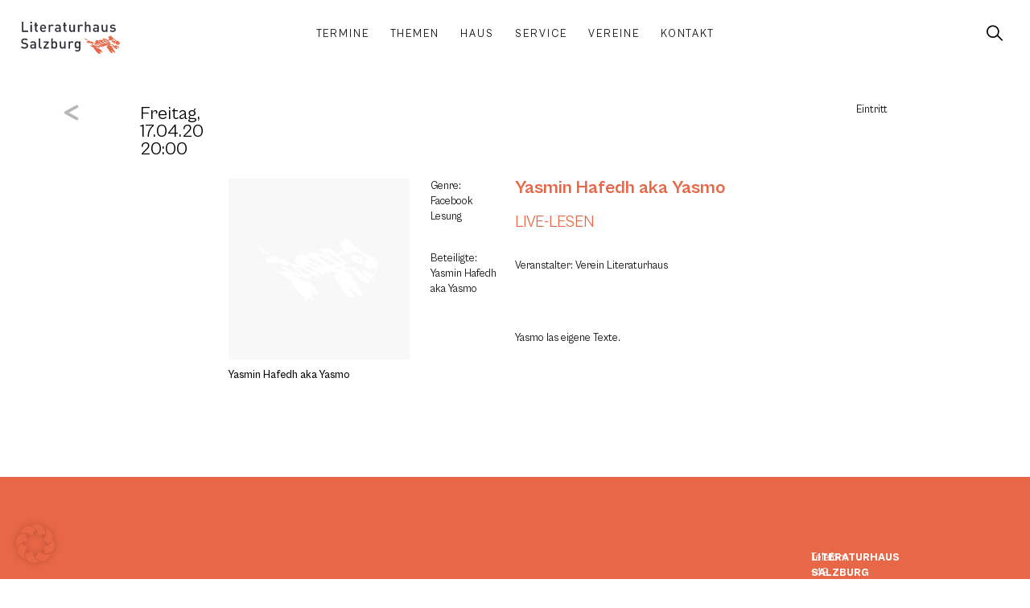

--- FILE ---
content_type: text/html; charset=UTF-8
request_url: https://www.literaturhaus-salzburg.at/veranstaltungen/live-lesen-27/
body_size: 26005
content:
<!doctype html>
<html lang="de" prefix="og: https://ogp.me/ns#">
<head>
	<meta charset="UTF-8">
		<meta name="viewport" content="width=device-width, initial-scale=1">
	
<!-- Suchmaschinen-Optimierung durch Rank Math PRO - https://rankmath.com/ -->
<title>LIVE-LESEN - Literaturhaus Salzburg</title>
<meta name="robots" content="follow, index, max-snippet:-1, max-video-preview:-1, max-image-preview:large"/>
<link rel="canonical" href="https://www.literaturhaus-salzburg.at/veranstaltungen/live-lesen-27/" />
<meta property="og:locale" content="de_DE" />
<meta property="og:type" content="article" />
<meta property="og:title" content="LIVE-LESEN - Literaturhaus Salzburg" />
<meta property="og:description" content="..." />
<meta property="og:url" content="https://www.literaturhaus-salzburg.at/veranstaltungen/live-lesen-27/" />
<meta property="og:site_name" content="Literaturhaus Salzburg" />
<meta name="twitter:card" content="summary_large_image" />
<meta name="twitter:title" content="LIVE-LESEN - Literaturhaus Salzburg" />
<meta name="twitter:description" content="..." />
<!-- /Rank Math WordPress SEO Plugin -->

<link rel="alternate" type="application/rss+xml" title="Literaturhaus Salzburg &raquo; Feed" href="https://www.literaturhaus-salzburg.at/feed/" />
<link rel="alternate" type="application/rss+xml" title="Literaturhaus Salzburg &raquo; Kommentar-Feed" href="https://www.literaturhaus-salzburg.at/comments/feed/" />
<link rel="alternate" title="oEmbed (JSON)" type="application/json+oembed" href="https://www.literaturhaus-salzburg.at/wp-json/oembed/1.0/embed?url=https%3A%2F%2Fwww.literaturhaus-salzburg.at%2Fveranstaltungen%2Flive-lesen-27%2F" />
<link rel="alternate" title="oEmbed (XML)" type="text/xml+oembed" href="https://www.literaturhaus-salzburg.at/wp-json/oembed/1.0/embed?url=https%3A%2F%2Fwww.literaturhaus-salzburg.at%2Fveranstaltungen%2Flive-lesen-27%2F&#038;format=xml" />
<style id='wp-img-auto-sizes-contain-inline-css' type='text/css'>
img:is([sizes=auto i],[sizes^="auto," i]){contain-intrinsic-size:3000px 1500px}
/*# sourceURL=wp-img-auto-sizes-contain-inline-css */
</style>
<link rel='stylesheet' id='wp-block-library-css' href='https://www.literaturhaus-salzburg.at/wp-includes/css/dist/block-library/style.min.css?ver=6.9' type='text/css' media='all' />
<style id='global-styles-inline-css' type='text/css'>
:root{--wp--preset--aspect-ratio--square: 1;--wp--preset--aspect-ratio--4-3: 4/3;--wp--preset--aspect-ratio--3-4: 3/4;--wp--preset--aspect-ratio--3-2: 3/2;--wp--preset--aspect-ratio--2-3: 2/3;--wp--preset--aspect-ratio--16-9: 16/9;--wp--preset--aspect-ratio--9-16: 9/16;--wp--preset--color--black: #000000;--wp--preset--color--cyan-bluish-gray: #abb8c3;--wp--preset--color--white: #ffffff;--wp--preset--color--pale-pink: #f78da7;--wp--preset--color--vivid-red: #cf2e2e;--wp--preset--color--luminous-vivid-orange: #ff6900;--wp--preset--color--luminous-vivid-amber: #fcb900;--wp--preset--color--light-green-cyan: #7bdcb5;--wp--preset--color--vivid-green-cyan: #00d084;--wp--preset--color--pale-cyan-blue: #8ed1fc;--wp--preset--color--vivid-cyan-blue: #0693e3;--wp--preset--color--vivid-purple: #9b51e0;--wp--preset--gradient--vivid-cyan-blue-to-vivid-purple: linear-gradient(135deg,rgb(6,147,227) 0%,rgb(155,81,224) 100%);--wp--preset--gradient--light-green-cyan-to-vivid-green-cyan: linear-gradient(135deg,rgb(122,220,180) 0%,rgb(0,208,130) 100%);--wp--preset--gradient--luminous-vivid-amber-to-luminous-vivid-orange: linear-gradient(135deg,rgb(252,185,0) 0%,rgb(255,105,0) 100%);--wp--preset--gradient--luminous-vivid-orange-to-vivid-red: linear-gradient(135deg,rgb(255,105,0) 0%,rgb(207,46,46) 100%);--wp--preset--gradient--very-light-gray-to-cyan-bluish-gray: linear-gradient(135deg,rgb(238,238,238) 0%,rgb(169,184,195) 100%);--wp--preset--gradient--cool-to-warm-spectrum: linear-gradient(135deg,rgb(74,234,220) 0%,rgb(151,120,209) 20%,rgb(207,42,186) 40%,rgb(238,44,130) 60%,rgb(251,105,98) 80%,rgb(254,248,76) 100%);--wp--preset--gradient--blush-light-purple: linear-gradient(135deg,rgb(255,206,236) 0%,rgb(152,150,240) 100%);--wp--preset--gradient--blush-bordeaux: linear-gradient(135deg,rgb(254,205,165) 0%,rgb(254,45,45) 50%,rgb(107,0,62) 100%);--wp--preset--gradient--luminous-dusk: linear-gradient(135deg,rgb(255,203,112) 0%,rgb(199,81,192) 50%,rgb(65,88,208) 100%);--wp--preset--gradient--pale-ocean: linear-gradient(135deg,rgb(255,245,203) 0%,rgb(182,227,212) 50%,rgb(51,167,181) 100%);--wp--preset--gradient--electric-grass: linear-gradient(135deg,rgb(202,248,128) 0%,rgb(113,206,126) 100%);--wp--preset--gradient--midnight: linear-gradient(135deg,rgb(2,3,129) 0%,rgb(40,116,252) 100%);--wp--preset--font-size--small: 13px;--wp--preset--font-size--medium: 20px;--wp--preset--font-size--large: 36px;--wp--preset--font-size--x-large: 42px;--wp--preset--spacing--20: 0.44rem;--wp--preset--spacing--30: 0.67rem;--wp--preset--spacing--40: 1rem;--wp--preset--spacing--50: 1.5rem;--wp--preset--spacing--60: 2.25rem;--wp--preset--spacing--70: 3.38rem;--wp--preset--spacing--80: 5.06rem;--wp--preset--shadow--natural: 6px 6px 9px rgba(0, 0, 0, 0.2);--wp--preset--shadow--deep: 12px 12px 50px rgba(0, 0, 0, 0.4);--wp--preset--shadow--sharp: 6px 6px 0px rgba(0, 0, 0, 0.2);--wp--preset--shadow--outlined: 6px 6px 0px -3px rgb(255, 255, 255), 6px 6px rgb(0, 0, 0);--wp--preset--shadow--crisp: 6px 6px 0px rgb(0, 0, 0);}:where(.is-layout-flex){gap: 0.5em;}:where(.is-layout-grid){gap: 0.5em;}body .is-layout-flex{display: flex;}.is-layout-flex{flex-wrap: wrap;align-items: center;}.is-layout-flex > :is(*, div){margin: 0;}body .is-layout-grid{display: grid;}.is-layout-grid > :is(*, div){margin: 0;}:where(.wp-block-columns.is-layout-flex){gap: 2em;}:where(.wp-block-columns.is-layout-grid){gap: 2em;}:where(.wp-block-post-template.is-layout-flex){gap: 1.25em;}:where(.wp-block-post-template.is-layout-grid){gap: 1.25em;}.has-black-color{color: var(--wp--preset--color--black) !important;}.has-cyan-bluish-gray-color{color: var(--wp--preset--color--cyan-bluish-gray) !important;}.has-white-color{color: var(--wp--preset--color--white) !important;}.has-pale-pink-color{color: var(--wp--preset--color--pale-pink) !important;}.has-vivid-red-color{color: var(--wp--preset--color--vivid-red) !important;}.has-luminous-vivid-orange-color{color: var(--wp--preset--color--luminous-vivid-orange) !important;}.has-luminous-vivid-amber-color{color: var(--wp--preset--color--luminous-vivid-amber) !important;}.has-light-green-cyan-color{color: var(--wp--preset--color--light-green-cyan) !important;}.has-vivid-green-cyan-color{color: var(--wp--preset--color--vivid-green-cyan) !important;}.has-pale-cyan-blue-color{color: var(--wp--preset--color--pale-cyan-blue) !important;}.has-vivid-cyan-blue-color{color: var(--wp--preset--color--vivid-cyan-blue) !important;}.has-vivid-purple-color{color: var(--wp--preset--color--vivid-purple) !important;}.has-black-background-color{background-color: var(--wp--preset--color--black) !important;}.has-cyan-bluish-gray-background-color{background-color: var(--wp--preset--color--cyan-bluish-gray) !important;}.has-white-background-color{background-color: var(--wp--preset--color--white) !important;}.has-pale-pink-background-color{background-color: var(--wp--preset--color--pale-pink) !important;}.has-vivid-red-background-color{background-color: var(--wp--preset--color--vivid-red) !important;}.has-luminous-vivid-orange-background-color{background-color: var(--wp--preset--color--luminous-vivid-orange) !important;}.has-luminous-vivid-amber-background-color{background-color: var(--wp--preset--color--luminous-vivid-amber) !important;}.has-light-green-cyan-background-color{background-color: var(--wp--preset--color--light-green-cyan) !important;}.has-vivid-green-cyan-background-color{background-color: var(--wp--preset--color--vivid-green-cyan) !important;}.has-pale-cyan-blue-background-color{background-color: var(--wp--preset--color--pale-cyan-blue) !important;}.has-vivid-cyan-blue-background-color{background-color: var(--wp--preset--color--vivid-cyan-blue) !important;}.has-vivid-purple-background-color{background-color: var(--wp--preset--color--vivid-purple) !important;}.has-black-border-color{border-color: var(--wp--preset--color--black) !important;}.has-cyan-bluish-gray-border-color{border-color: var(--wp--preset--color--cyan-bluish-gray) !important;}.has-white-border-color{border-color: var(--wp--preset--color--white) !important;}.has-pale-pink-border-color{border-color: var(--wp--preset--color--pale-pink) !important;}.has-vivid-red-border-color{border-color: var(--wp--preset--color--vivid-red) !important;}.has-luminous-vivid-orange-border-color{border-color: var(--wp--preset--color--luminous-vivid-orange) !important;}.has-luminous-vivid-amber-border-color{border-color: var(--wp--preset--color--luminous-vivid-amber) !important;}.has-light-green-cyan-border-color{border-color: var(--wp--preset--color--light-green-cyan) !important;}.has-vivid-green-cyan-border-color{border-color: var(--wp--preset--color--vivid-green-cyan) !important;}.has-pale-cyan-blue-border-color{border-color: var(--wp--preset--color--pale-cyan-blue) !important;}.has-vivid-cyan-blue-border-color{border-color: var(--wp--preset--color--vivid-cyan-blue) !important;}.has-vivid-purple-border-color{border-color: var(--wp--preset--color--vivid-purple) !important;}.has-vivid-cyan-blue-to-vivid-purple-gradient-background{background: var(--wp--preset--gradient--vivid-cyan-blue-to-vivid-purple) !important;}.has-light-green-cyan-to-vivid-green-cyan-gradient-background{background: var(--wp--preset--gradient--light-green-cyan-to-vivid-green-cyan) !important;}.has-luminous-vivid-amber-to-luminous-vivid-orange-gradient-background{background: var(--wp--preset--gradient--luminous-vivid-amber-to-luminous-vivid-orange) !important;}.has-luminous-vivid-orange-to-vivid-red-gradient-background{background: var(--wp--preset--gradient--luminous-vivid-orange-to-vivid-red) !important;}.has-very-light-gray-to-cyan-bluish-gray-gradient-background{background: var(--wp--preset--gradient--very-light-gray-to-cyan-bluish-gray) !important;}.has-cool-to-warm-spectrum-gradient-background{background: var(--wp--preset--gradient--cool-to-warm-spectrum) !important;}.has-blush-light-purple-gradient-background{background: var(--wp--preset--gradient--blush-light-purple) !important;}.has-blush-bordeaux-gradient-background{background: var(--wp--preset--gradient--blush-bordeaux) !important;}.has-luminous-dusk-gradient-background{background: var(--wp--preset--gradient--luminous-dusk) !important;}.has-pale-ocean-gradient-background{background: var(--wp--preset--gradient--pale-ocean) !important;}.has-electric-grass-gradient-background{background: var(--wp--preset--gradient--electric-grass) !important;}.has-midnight-gradient-background{background: var(--wp--preset--gradient--midnight) !important;}.has-small-font-size{font-size: var(--wp--preset--font-size--small) !important;}.has-medium-font-size{font-size: var(--wp--preset--font-size--medium) !important;}.has-large-font-size{font-size: var(--wp--preset--font-size--large) !important;}.has-x-large-font-size{font-size: var(--wp--preset--font-size--x-large) !important;}
/*# sourceURL=global-styles-inline-css */
</style>

<style id='classic-theme-styles-inline-css' type='text/css'>
/*! This file is auto-generated */
.wp-block-button__link{color:#fff;background-color:#32373c;border-radius:9999px;box-shadow:none;text-decoration:none;padding:calc(.667em + 2px) calc(1.333em + 2px);font-size:1.125em}.wp-block-file__button{background:#32373c;color:#fff;text-decoration:none}
/*# sourceURL=/wp-includes/css/classic-themes.min.css */
</style>
<link rel='stylesheet' id='jet-engine-frontend-css' href='https://www.literaturhaus-salzburg.at/wp-content/plugins/jet-engine/assets/css/frontend.css?ver=3.7.7' type='text/css' media='all' />
<style id='dominant-color-styles-inline-css' type='text/css'>
img[data-dominant-color]:not(.has-transparency) { background-color: var(--dominant-color); }
/*# sourceURL=dominant-color-styles-inline-css */
</style>
<link rel='stylesheet' id='literaturhaus-helper-plugin-css' href='https://www.literaturhaus-salzburg.at/wp-content/plugins/literaturhaus-helper-plugin/public/css/literaturhaus-helper.min.css?ver=1.0.1b' type='text/css' media='all' />
<link rel='stylesheet' id='literaturhaus-theme-css' href='https://www.literaturhaus-salzburg.at/wp-content/themes/literaturhaus/style.min.css?ver=1.0.8' type='text/css' media='all' />
<link rel='stylesheet' id='warp3-css' href='https://www.literaturhaus-salzburg.at/wp-content/themes/warp3/style.min.css?ver=1.0.3' type='text/css' media='all' />
<link rel='stylesheet' id='warp3-theme-style-css' href='https://www.literaturhaus-salzburg.at/wp-content/themes/warp3/theme.min.css?ver=1.0.3' type='text/css' media='all' />
<link rel='stylesheet' id='jet-elements-css' href='https://www.literaturhaus-salzburg.at/wp-content/plugins/jet-elements/assets/css/jet-elements.css?ver=2.7.11' type='text/css' media='all' />
<link rel='stylesheet' id='jet-inline-svg-css' href='https://www.literaturhaus-salzburg.at/wp-content/plugins/jet-elements/assets/css/addons/jet-inline-svg.css?ver=2.7.11' type='text/css' media='all' />
<link rel='stylesheet' id='e-animation-fadeInUp-css' href='https://www.literaturhaus-salzburg.at/wp-content/plugins/elementor/assets/lib/animations/styles/fadeInUp.min.css?ver=3.32.4' type='text/css' media='all' />
<link rel='stylesheet' id='elementor-frontend-css' href='https://www.literaturhaus-salzburg.at/wp-content/uploads/elementor/css/custom-frontend.min.css?ver=1764735263' type='text/css' media='all' />
<link rel='stylesheet' id='widget-image-css' href='https://www.literaturhaus-salzburg.at/wp-content/plugins/elementor/assets/css/widget-image.min.css?ver=3.32.4' type='text/css' media='all' />
<link rel='stylesheet' id='widget-social-icons-css' href='https://www.literaturhaus-salzburg.at/wp-content/plugins/elementor/assets/css/widget-social-icons.min.css?ver=3.32.4' type='text/css' media='all' />
<link rel='stylesheet' id='e-apple-webkit-css' href='https://www.literaturhaus-salzburg.at/wp-content/uploads/elementor/css/custom-apple-webkit.min.css?ver=1764735263' type='text/css' media='all' />
<link rel='stylesheet' id='widget-heading-css' href='https://www.literaturhaus-salzburg.at/wp-content/plugins/elementor/assets/css/widget-heading.min.css?ver=3.32.4' type='text/css' media='all' />
<link rel='stylesheet' id='e-animation-fadeIn-css' href='https://www.literaturhaus-salzburg.at/wp-content/plugins/elementor/assets/lib/animations/styles/fadeIn.min.css?ver=3.32.4' type='text/css' media='all' />
<link rel='stylesheet' id='widget-icon-list-css' href='https://www.literaturhaus-salzburg.at/wp-content/uploads/elementor/css/custom-widget-icon-list.min.css?ver=1764735263' type='text/css' media='all' />
<link rel='stylesheet' id='widget-spacer-css' href='https://www.literaturhaus-salzburg.at/wp-content/plugins/elementor/assets/css/widget-spacer.min.css?ver=3.32.4' type='text/css' media='all' />
<link rel='stylesheet' id='widget-divider-css' href='https://www.literaturhaus-salzburg.at/wp-content/plugins/elementor/assets/css/widget-divider.min.css?ver=3.32.4' type='text/css' media='all' />
<link rel='stylesheet' id='widget-form-css' href='https://www.literaturhaus-salzburg.at/wp-content/plugins/elementor-pro/assets/css/widget-form.min.css?ver=3.32.2' type='text/css' media='all' />
<link rel='stylesheet' id='jet-blocks-css' href='https://www.literaturhaus-salzburg.at/wp-content/uploads/elementor/css/custom-jet-blocks.css?ver=1.3.20.1' type='text/css' media='all' />
<link rel='stylesheet' id='elementor-post-4-css' href='https://www.literaturhaus-salzburg.at/wp-content/uploads/elementor/css/post-4.css?ver=1764735263' type='text/css' media='all' />
<link rel='stylesheet' id='filebird-elementor-frontend-css' href='https://www.literaturhaus-salzburg.at/wp-content/plugins/filebird-pro/includes/PageBuilders/Elementor/assets/css/frontend.css?ver=6.4.9' type='text/css' media='all' />
<link rel='stylesheet' id='elementor-post-19-css' href='https://www.literaturhaus-salzburg.at/wp-content/uploads/elementor/css/post-19.css?ver=1764735264' type='text/css' media='all' />
<link rel='stylesheet' id='elementor-post-22-css' href='https://www.literaturhaus-salzburg.at/wp-content/uploads/elementor/css/post-22.css?ver=1764735264' type='text/css' media='all' />
<link rel='stylesheet' id='elementor-post-10269-css' href='https://www.literaturhaus-salzburg.at/wp-content/uploads/elementor/css/post-10269.css?ver=1764735277' type='text/css' media='all' />
<link rel='stylesheet' id='borlabs-cookie-css' href='https://www.literaturhaus-salzburg.at/wp-content/cache/borlabs-cookie/borlabs-cookie_1_de.css?ver=2.3.4-4617' type='text/css' media='all' />
<link rel='stylesheet' id='jquery-chosen-css' href='https://www.literaturhaus-salzburg.at/wp-content/plugins/jet-search/assets/lib/chosen/chosen.min.css?ver=1.8.7' type='text/css' media='all' />
<link rel='stylesheet' id='jet-search-css' href='https://www.literaturhaus-salzburg.at/wp-content/plugins/jet-search/assets/css/jet-search.css?ver=3.5.14' type='text/css' media='all' />
<script type="text/javascript" src="https://www.literaturhaus-salzburg.at/wp-includes/js/jquery/jquery.min.js?ver=3.7.1" id="jquery-core-js"></script>
<script type="text/javascript" src="https://www.literaturhaus-salzburg.at/wp-includes/js/jquery/jquery-migrate.min.js?ver=3.4.1" id="jquery-migrate-js"></script>
<script type="text/javascript" src="https://www.literaturhaus-salzburg.at/wp-content/plugins/literaturhaus-helper-plugin/public/js/literaturhaus-helper.js?ver=1.0.1b" id="literaturhaus-helper-plugin-js"></script>
<script type="text/javascript" id="borlabs-cookie-prioritize-js-extra">
/* <![CDATA[ */
var borlabsCookiePrioritized = {"domain":"www.literaturhaus-salzburg.at","path":"/","version":"1","bots":"1","optInJS":{"statistics":{"matomo":"[base64]"}}};
//# sourceURL=borlabs-cookie-prioritize-js-extra
/* ]]> */
</script>
<script type="text/javascript" src="https://www.literaturhaus-salzburg.at/wp-content/plugins/borlabs-cookie/assets/javascript/borlabs-cookie-prioritize.min.js?ver=2.3.4" id="borlabs-cookie-prioritize-js"></script>
<link rel="https://api.w.org/" href="https://www.literaturhaus-salzburg.at/wp-json/" /><link rel="alternate" title="JSON" type="application/json" href="https://www.literaturhaus-salzburg.at/wp-json/wp/v2/event/9277" /><link rel="EditURI" type="application/rsd+xml" title="RSD" href="https://www.literaturhaus-salzburg.at/xmlrpc.php?rsd" />
<link rel='shortlink' href='https://www.literaturhaus-salzburg.at/?p=9277' />
<meta name="generator" content="dominant-color-images 1.2.0">
<meta name="generator" content="performance-lab 4.0.0; plugins: dominant-color-images, performant-translations, speculation-rules, webp-uploads">
<meta name="generator" content="performant-translations 1.2.0">
<meta name="generator" content="webp-uploads 2.6.0">
<meta name="generator" content="speculation-rules 1.6.0">
<meta name="generator" content="Elementor 3.32.4; features: e_font_icon_svg, additional_custom_breakpoints; settings: css_print_method-external, google_font-enabled, font_display-block">
			<style>
				.e-con.e-parent:nth-of-type(n+4):not(.e-lazyloaded):not(.e-no-lazyload),
				.e-con.e-parent:nth-of-type(n+4):not(.e-lazyloaded):not(.e-no-lazyload) * {
					background-image: none !important;
				}
				@media screen and (max-height: 1024px) {
					.e-con.e-parent:nth-of-type(n+3):not(.e-lazyloaded):not(.e-no-lazyload),
					.e-con.e-parent:nth-of-type(n+3):not(.e-lazyloaded):not(.e-no-lazyload) * {
						background-image: none !important;
					}
				}
				@media screen and (max-height: 640px) {
					.e-con.e-parent:nth-of-type(n+2):not(.e-lazyloaded):not(.e-no-lazyload),
					.e-con.e-parent:nth-of-type(n+2):not(.e-lazyloaded):not(.e-no-lazyload) * {
						background-image: none !important;
					}
				}
			</style>
			<noscript><style>.lazyload[data-src]{display:none !important;}</style></noscript><style>.lazyload{background-image:none !important;}.lazyload:before{background-image:none !important;}</style><link rel="icon" href="https://www.literaturhaus-salzburg.at/wp-content/uploads/favicon-150x150.png" sizes="32x32" />
<link rel="icon" href="https://www.literaturhaus-salzburg.at/wp-content/uploads/favicon-300x300.png" sizes="192x192" />
<link rel="apple-touch-icon" href="https://www.literaturhaus-salzburg.at/wp-content/uploads/favicon-300x300.png" />
<meta name="msapplication-TileImage" content="https://www.literaturhaus-salzburg.at/wp-content/uploads/favicon-300x300.png" />
		</head>
<body class="wp-singular event-template-default single single-event postid-9277 wp-custom-logo wp-theme-warp3 wp-child-theme-literaturhaus elementor-default elementor-kit-4 elementor-page-10269">
<div id="top"></div>
		<header data-elementor-type="header" data-elementor-id="19" class="elementor elementor-19 elementor-location-header" data-elementor-post-type="elementor_library">
			<div class="elementor-element elementor-element-7c0e7f8 lth-header e-con-full e-flex e-con e-parent" data-id="7c0e7f8" data-element_type="container" data-settings="{&quot;background_background&quot;:&quot;gradient&quot;}">
				<div class="elementor-element elementor-element-e9ee5d9 lth-logo elementor-widget__width-initial elementor-widget-mobile__width-initial elementor-widget elementor-widget-jet-inline-svg" data-id="e9ee5d9" data-element_type="widget" data-widget_type="jet-inline-svg.default">
				<div class="elementor-widget-container">
					<div class="elementor-jet-inline-svg jet-elements"><div class="jet-inline-svg__wrapper"><a class="jet-inline-svg jet-inline-svg--custom-width" href="https://www.literaturhaus-salzburg.at" aria-label="SVG link"><div class="jet-inline-svg__inner"><?xml version="1.0" encoding="UTF-8"?>
<svg xmlns="http://www.w3.org/2000/svg" xmlns:xlink="http://www.w3.org/1999/xlink" width="267.402" height="86.422" viewBox="0 0 267.402 86.422">
  <defs>
    <clipPath id="a">
      <path d="M0,65.4H267.4V-21.018H0Z" transform="translate(0 21.018)" fill="none"></path>
    </clipPath>
  </defs>
  <g transform="translate(0 21.018)">
    <g transform="translate(0 -21.018)" clip-path="url(#a)">
      <g class="text text-top" transform="translate(0 44.786)">
        <path d="M14.672,14.874A7.11,7.11,0,0,0,12.46,9.3,8.994,8.994,0,0,0,7.382,7.28L4.29,6.823A6.069,6.069,0,0,1,1.239,5.561,3.235,3.235,0,0,1,.207,3.045C.207.639,1.963-1.195,5.17-1.195a7.985,7.985,0,0,1,5.917,2.1l2.632-2.595A11.316,11.316,0,0,0,5.285-4.78C-.365-4.78-3.8-1.536-3.8,3.2A6.753,6.753,0,0,0-1.816,8.386a9.307,9.307,0,0,0,5.152,2.175l3.207.461A4.7,4.7,0,0,1,9.52,12.165a3.662,3.662,0,0,1,1.069,2.825c0,2.632-2.06,4.161-5.613,4.161a8.967,8.967,0,0,1-6.945-2.6l-2.747,2.714C-2.12,21.9.819,22.851,4.9,22.851c5.687,0,9.77-2.977,9.77-7.977m21.221,7.747V9.685c0-4.391-2.673-6.641-7.977-6.641-3.207,0-5.115.65-6.949,2.784l2.558,2.405c1.069-1.373,2.1-1.871,4.239-1.871C30.778,6.363,32,7.547,32,9.99v1.373H26.884c-4.428,0-6.678,2.327-6.678,5.571A5.95,5.95,0,0,0,21.732,21.1c1.184,1.184,2.788,1.756,5.189,1.756a6.354,6.354,0,0,0,5.152-1.986v1.756ZM32,15.639A3.892,3.892,0,0,1,31.16,18.5a4.632,4.632,0,0,1-3.627,1.106c-2.442,0-3.548-.991-3.548-2.747s1.18-2.788,3.47-2.788H32Zm19.387,6.982V19.3H49.668c-1.562,0-2.1-.765-2.1-2.253V-4.55H43.677V17.28c0,2.862,1.6,5.341,5.3,5.341Zm19.157,0v-3.47H60.852L70.543,6.363V3.271H56.653V6.745h9.083L56.119,19.529v3.092Zm22.668-9.691c0-2.94-.226-6.221-2.175-8.17a6.609,6.609,0,0,0-4.692-1.715A5.988,5.988,0,0,0,81.267,5.22V-4.55h-3.89V22.621h3.816v-2.06a5.946,5.946,0,0,0,5.111,2.29,6.691,6.691,0,0,0,4.733-1.719c1.949-1.945,2.175-5.267,2.175-8.2m-3.89,0c0,3.433-.5,6.447-4.009,6.447s-4.046-3.014-4.046-6.447.535-6.414,4.046-6.414,4.009,2.977,4.009,6.414m26.562,9.691V3.271H111.99V15.063c0,2.977-1.83,4.313-4.009,4.313s-3.89-1.3-3.89-4.313V3.271H100.2V15.639a7.1,7.1,0,0,0,1.945,5.456,6.72,6.72,0,0,0,4.77,1.756,6.937,6.937,0,0,0,5.156-2.175v1.945ZM137.561,4.874a5.989,5.989,0,0,0-4.618-1.83,6.42,6.42,0,0,0-5.152,2.327v-2.1h-3.82v19.35h3.894V10.865c0-2.669,1.756-4.35,3.857-4.35a3.59,3.59,0,0,1,2.9,1.3ZM156.22,22.506V3.271h-3.779V5.335a5.922,5.922,0,0,0-5.074-2.29,6.48,6.48,0,0,0-4.655,1.678c-1.871,1.871-2.175,4.581-2.175,7.862s.3,5.991,2.175,7.862a6.4,6.4,0,0,0,4.618,1.719,5.978,5.978,0,0,0,5-2.212v2.479c0,2.595-1.262,4.922-4.544,4.922a5.432,5.432,0,0,1-4.2-1.719l-2.479,2.484a8.941,8.941,0,0,0,6.83,2.558c5.152,0,8.281-3.437,8.281-8.17m-3.89-9.922c0,3.055-.419,6.069-3.931,6.069s-3.972-3.014-3.972-6.069.461-6.069,3.972-6.069,3.931,3.018,3.931,6.069" transform="translate(4.715 4.78)" fill="#2b2e34"></path>
      </g>
      <g class="text text-bottom" transform="translate(2.405 0.003)">
        <path d="M13.026,20.65v-3.7H-.066V-6.525h-4.12V20.65ZM23.063,1.3H19.169V20.65h3.894Zm0,19.35.115-27.286h-4.12v4.12h4.12Zm0,4.12M39.243,20.65V17.327h-1.6a1.965,1.965,0,0,1-2.134-2.249V4.622h3.738V1.645H35.505v-5.88H31.611v5.88H29.4V4.622h2.212V15.267c0,2.788,1.678,5.382,5.3,5.382ZM61.418,12.1V10.383c0-5.493-3.014-9.309-8.207-9.309-4.959,0-8.2,3.622-8.2,9.881,0,7.368,3.853,9.926,8.7,9.926a9.085,9.085,0,0,0,7.253-3.018l-2.484-2.327a5.777,5.777,0,0,1-4.692,1.986c-3.17,0-4.926-2.1-4.926-5.419Zm-3.857-2.71h-8.7a6.168,6.168,0,0,1,.5-2.636A4.047,4.047,0,0,1,53.21,4.314a4,4,0,0,1,3.82,2.442,6.155,6.155,0,0,1,.53,2.636M82.063,2.9a5.983,5.983,0,0,0-4.618-1.83A6.426,6.426,0,0,0,72.293,3.4V1.3H68.478V20.65h3.894V8.894c0-2.669,1.756-4.35,3.853-4.35a3.579,3.579,0,0,1,2.9,1.3ZM100.994,20.65V7.714c0-4.391-2.673-6.641-7.977-6.641-3.207,0-5.115.646-6.945,2.784l2.558,2.405c1.069-1.373,2.1-1.871,4.235-1.871,3.014,0,4.235,1.184,4.235,3.627V9.392H91.985c-4.424,0-6.678,2.327-6.678,5.571a5.95,5.95,0,0,0,1.525,4.161c1.184,1.18,2.788,1.756,5.193,1.756a6.378,6.378,0,0,0,5.152-1.986V20.65ZM97.1,13.664a3.9,3.9,0,0,1-.839,2.866,4.632,4.632,0,0,1-3.627,1.106c-2.442,0-3.548-1-3.548-2.751S90.27,12.1,92.56,12.1H97.1Zm19.885,6.986V17.327h-1.6a1.966,1.966,0,0,1-2.138-2.249V4.622h3.742V1.645h-3.742v-5.88h-3.89v5.88h-2.216V4.622h2.216V15.267c0,2.788,1.678,5.382,5.3,5.382Zm22.364,0V1.3h-3.894V13.092c0,2.977-1.83,4.313-4,4.313s-3.894-1.3-3.894-4.313V1.3h-3.894V13.664a7.1,7.1,0,0,0,1.949,5.46,6.706,6.706,0,0,0,4.77,1.756,6.934,6.934,0,0,0,5.152-2.175V20.65ZM161.026,2.9a5.983,5.983,0,0,0-4.618-1.83A6.426,6.426,0,0,0,151.256,3.4V1.3H147.44V20.65h3.89V8.894c0-2.669,1.756-4.35,3.857-4.35a3.578,3.578,0,0,1,2.9,1.3ZM181.708,20.65V8.171c0-4.2-2.4-7.1-6.715-7.1a6.649,6.649,0,0,0-5,2.175V-6.525H166.1V20.65h3.894V8.779c0-2.9,1.756-4.235,3.931-4.235s3.894,1.3,3.894,4.235V20.65Zm22.138,0V7.714c0-4.391-2.673-6.641-7.977-6.641-3.207,0-5.115.646-6.945,2.784l2.553,2.405c1.069-1.373,2.1-1.871,4.239-1.871,3.014,0,4.235,1.184,4.235,3.627V9.392h-5.115c-4.424,0-6.678,2.327-6.678,5.571a5.95,5.95,0,0,0,1.525,4.161c1.184,1.18,2.788,1.756,5.193,1.756a6.378,6.378,0,0,0,5.152-1.986V20.65Zm-3.894-6.986a3.9,3.9,0,0,1-.839,2.866,4.632,4.632,0,0,1-3.627,1.106c-2.442,0-3.548-1-3.548-2.751s1.184-2.784,3.47-2.784h4.544Zm27.286,6.986V1.3h-3.89V13.092c0,2.977-1.834,4.313-4.009,4.313s-3.894-1.3-3.894-4.313V1.3h-3.89V13.664a7.108,7.108,0,0,0,1.945,5.46,6.713,6.713,0,0,0,4.77,1.756,6.928,6.928,0,0,0,5.152-2.175V20.65Zm22.405-5.917c0-3.433-2.138-5.152-5.765-5.456l-3.051-.267c-2.064-.189-2.673-1.069-2.673-2.212,0-1.451,1.184-2.484,3.511-2.484a7.3,7.3,0,0,1,4.77,1.414l2.442-2.479c-1.793-1.567-4.276-2.175-7.175-2.175-4.046,0-7.29,2.134-7.29,5.913,0,3.4,2.1,5.037,5.728,5.345l3.088.267c1.871.152,2.595.991,2.595,2.286,0,1.834-1.867,2.673-4.235,2.673a7.511,7.511,0,0,1-5.571-2.023l-2.558,2.558c2.29,2.253,4.963,2.788,8.129,2.788,4.618,0,8.055-2.1,8.055-6.147" transform="translate(4.186 6.636)" fill="#2b2e34"></path>
      </g>
      <g class="sign" transform="translate(172.264 37.176)">
        <path d="M26.361,16.072l.535.1-.008.391Zm45.258-.551c-2.562-1.192-3.849-.942-4.128-1.435-1.155-2.039-2.36-3.03-3.343-4.535l.674-1.044a7.27,7.27,0,0,1,1.941-.748,15.976,15.976,0,0,0,3.561,1.468,27.936,27.936,0,0,1,3.314.5c1.1.617.966,3.269,1.061,4.634.037.559-1.139.312-1.275.465-.481.481-1.1,1.028-1.805.7M71.065,11.6c-.625-.271-.974.164-1.657-.263-.806.366.563,1.275,1.073,1.562a1.874,1.874,0,0,0,1.394-.012c.111-.082-.477-1.139-.81-1.287m4.243,13.52c-.452.037-.872-.81-1.221-.909,0,0,1.727-.411,1.254.115,0,0-.148,1.11-.033.794M56.332,26.488l-1.25-.3-.259-.7-.271-.876,1.114,1.3.67.173ZM28.824,20.5a19.082,19.082,0,0,0,2.537,1.686c.206.115.535.691.37.921a31.037,31.037,0,0,1-5.822-.354,1.782,1.782,0,0,0,.218-1.172c-.173-.086-.317.354-.826.066s-.082-.358-.592-.646-.424-.226-.876-.189c-.321-.436.3-.6-.21-.892s-.452.267-.962-.021c-.4-.226-.707-1.188-1.69-1.493-.09-.156,1.168-.613,1.168-.613,2.208.97,6.172,2.418,6.686,2.706m23.195-5.177c-.448,1.1-1.9.991-2.9,1.456L46.838,15.5A94.036,94.036,0,0,1,38.15,9.128c.14-.263,1.147-.2,1.147-.2.156.382.078.419.617.6.341.111.876.045,1.131.189A18.734,18.734,0,0,0,43,10.55c.88.362,2.849,1.011,3.359,1.3s1.571,1.192,2.085,1.48,1.4.477,1.908.765,1.414,1.057,1.669,1.229m5.086-1.365c.21.2.033.37.222.555-.362-.09-.526-.053-.7.185a5.655,5.655,0,0,1-1.871-.736c-.51-.288-6.974-5.226-10.333-7.94.14-.267.53-.436,1.04-.152s2.706,1,3.215,1.287a89.878,89.878,0,0,1,8.429,6.8M62.488-4.367c-.514-.288-1.25-.44-1.953-.8-.2.243-.526.317-.835.8s.247.917-.062,1.4a2.768,2.768,0,0,1-1.044.863c-.35-.214-.962-.559-1.641-.921a3.076,3.076,0,0,0-1.246.974c-.308.477.341,1.131.033,1.608-.321.5,1.805,2.874,2.636,4.038a1.426,1.426,0,0,1-.136,1.254c-.214.563-1.834.317-1.472,1,.012.025-2.7.3-3.277,1.472-.835-.74-2.582-2.549-3.092-2.837s-1.155-.189-1.83-.44-1.431-.962-2.118-1.086a7.677,7.677,0,0,0-1.723.189A6.184,6.184,0,0,1,41.92,2.4a4.715,4.715,0,0,1-1.649.1l-.929,1.451c1.916,1.9,4,3.429,5.794,5.255-3.7-1.2-8.9-4-12.878-2.784-.132.473-2.035,1.036-2.57,1.6-.37.041-.888,1.077-1.562.8.09-1.834-2.356-.72-2.669-1.85-.785.308-1.673.921-2.648,1.353-.1.576-1.225.033-1.628-.173a8.053,8.053,0,0,0-1.168,1.628,11.674,11.674,0,0,0,1.509,1.081c-.711.247-1.464.584-2.187.777.025,1.731,2.348,3.289,3.413,3.828a1.691,1.691,0,0,1-2.381-.066,18.613,18.613,0,0,0-3.433-.23c-.551,1.6.646,2.327,1.678,3.5l.658-.148c.576,1.591,2.471,1.283,2.907,2.743,1.172,1.049,2.068,1.32,2.34,1.246l.81.654c-1.468.917-2.163.058-3.466-.51a36.966,36.966,0,0,1-10-5.263c-1.484-.67-2.1-.382-2.081-.629a2.3,2.3,0,0,0-.732,1.48,8.568,8.568,0,0,1,2.081,1.18c.613.345,3.713,3.043,2.9,3.072-.251.021-.206-.09-.715-.378a18.823,18.823,0,0,0-6.3-1.271c-.847,1.571,1.151,2.36,1.933,2.829,3.622,2.167,4.474,3.035,7.224,4.317,1.513,2.792,2.257,5.21,4.128,7.175.567.58,4.733,5.111,5.247,5.4s2.578,2.492,3.088,2.78.942.267,1.443.51c.321-.436.909-.942.913-1.365,1.649.09,2.43,2.644,4.309,1.106-.263-.2.185-.757-.234-1.188a14.284,14.284,0,0,1-2.118-2.187,1.492,1.492,0,0,0-.345-2.422c-.074-.3.025-.588.329-.5a1.6,1.6,0,0,1,1.114.222c.514.288,1.8,1.534,2.315,1.822.715.4,1.525.983,2.529-.045-.189-.942-1.09-1.711-1.18-2.118a18.219,18.219,0,0,1-.358-2,12.846,12.846,0,0,1-2.627-2.27c-3.659-1.324-1.192-2.389-2.467-2.989-1.657-.781-1.39.4-1.678.473-1.723-.72-4.47-2.171-4.983-2.459a1.524,1.524,0,0,0-1.168-.238l-2.775-1.55c3.265-1.357,5.7.818,8.659.822.214-.012,1.53.325,1.838-.156s.144-1.09.448-1.571a2.367,2.367,0,0,1,2.13-.835c1.657.181,3.627,2.266,5.481,2.422.238-1.789-1.694-2.981-2.738-3.976,1.571-.629,2.751.452,3.919,1.073,1.431.806,1.826.469,2.039.859.09-1.229.374-1.484-.317-2.607a2.4,2.4,0,0,1,2.085-.28c.51.288.062.555.572.843.666.374,1.727-.3,1.924-.613.308-.481-.707-.835.177-1.155a3.53,3.53,0,0,1,1,.021,16.959,16.959,0,0,0,5.81,1.283c.041.247-.473,1.291-.835,1.345-.9.14-2.385-.419-3,.539-.859,1.34,3.294,5.469,3.618,6.394,1.657.711,2.34,3.277,2.808,4.7,1.933,2.076,5.378,6.1,5.892,6.39a6.473,6.473,0,0,0,4.136-.156c-.07-.387-.238-.555.173-.7a21.322,21.322,0,0,1-2.9-4.03c-.189-.3-1.9-.8-1.653-1.9a6.463,6.463,0,0,0,1.049-.062A53.37,53.37,0,0,0,71.3,40.468a6,6,0,0,0,2.808.395c-1.11-.884-.074-2.973-1.805-3.828a3.819,3.819,0,0,1-.358-1.234c-2.261-1.6-2.245-3.446-2.2-3.516.8-1.246-1.772-2.693-1.92-2.841-1.02-1.065-2.089-1.789-2.747-3.59a3.372,3.372,0,0,1,1.567-.312l.177-.72a2.166,2.166,0,0,1-.892-1.386,26.847,26.847,0,0,1-4.3-.925l-2.179-1.472-2.619.156,2.471-.654c1.365-.436,2.455-1.061,3.906-.991a7.618,7.618,0,0,1,1.8.662c.826.3,1.719.461,2,.617.51.288.724.691,1.1.892.062.267-.317.354-.621.831s.127,1.34.477,1.6c1.822,1.447,4.638,4.531,5.148,4.819s1.476.308,1.986.6.062.555.572.843,4.511,1.332,4.65.785c.44-1.711-1.332-2.817-2.775-4.5l-1.262-.761c.4-.206,1.546-1.114,1.933-1.357l.761.641c.946,1.283-.284,1.846.588,2.167a3.463,3.463,0,0,0,1.4.185c-.259-1.2,1-1.69,1.9-2.072.144,1.336.243,2.253.271,3.631.3.049.761.275,1.016.033.3-.288.016-1.2.193-1.472.045-.074-1.39-3.1-.974-4.4a3.49,3.49,0,0,0-1.628-.345,1.7,1.7,0,0,0-.049,1.345c-.255.025-.378.214-.637.3-.822.695-.678-1.776-1.62-2.056-.09-.132-.366-.843-.477-.962-.641-.181-1.488.625-1.875.732-.09-.539-.021-1.9-.535-2.183a2.032,2.032,0,0,0-1.99.691c-.308.481.173.872-.136,1.349s-2.2,1.028-2.344.485c-.2-.757-4.067-3.384-4.235-3.923-.09-.292-.654-.033-1.024-.111a4.479,4.479,0,0,1-1.217-.724c-.127-.07-1.719-.173-1.9.633-1.287-.909-2.331.1-3.532-.576a5.281,5.281,0,0,1-1.419-1.312,8.108,8.108,0,0,0,2.2-1.262,1.163,1.163,0,0,0,.111-1.164c-1.789-1.6-4.252-3.236-5.909-4.942l-.14-.683c.72-.28,2.274.025,2.993-.226.641-.214,1.254-1.036,1.949-1.472.366-.23.732-.09,1.188-.263.025.234-.148.436.366.724a6.1,6.1,0,0,0,2.66.387c.288-.424,0-.847.206-1.188.588-.012,4.26-.535,4.507-.917.308-.481.921-.136,1.435.152A7.733,7.733,0,0,1,72.43,7.738l.678-.148a5.616,5.616,0,0,1,1.6,1.579c.765.3,1.641.851,2.327,1.147-.107.111.066.308-.243.785s-.222-.514-.53-.037.1.707-.206,1.188-.226-.518-.535-.041c-.411.65.012,5.354.654,5.711.51.288,1.719-.074,2.233.214s.123,1.11.633,1.4.35-.325.859-.037-.041.5.21.625c.7-.152,1.353-.238,1.657-.72l.732-1.139c.366-.362.37.3.884.584.345.193.477,1.254.485,1.258-.016.008.029.572.045.851l.707.395c.366-.078.444-.407.769-.292a15.532,15.532,0,0,1-.012-2.874,27.8,27.8,0,0,1,1.291-2.64c-1.283-1.1-1.312-2.484-1.554-3.721-.14-.156-.066-.123-.58-.411s-.592-1.151-1.188-1.188a3.439,3.439,0,0,1-1.76-.728c-.51-.288-2.15.095-2.66-.193s.144-.44-.37-.728-2.089-.654-2.6-.942A44.862,44.862,0,0,1,71.83,4.341c-.97-.872-3.3-1.229-3.178-2.821-2.9-.625-4.067-4.708-6.164-5.888M44.1,17.717a7.916,7.916,0,0,0-.872.432c-.884-.477-2.467-.917-2.981-1.2s-.617-.909-1.024-1.135c-2.78-1.3-3.1-1.2-3.158-1.46-2.22-.736-1.846-1.431-2.767-1.624-.6-.144-.839.169-1.353-.115s.021-.337-.489-.625-.962.025-1.476-.263A18.9,18.9,0,0,1,28.3,10.139c1.887-.123,1.846.452,2.233.555,1.591-.543,5.707,1.727,6.016,1.9.51.284-.041.5.469.785a1.554,1.554,0,0,0,1.234.177c1.768,1.25,1.871,1.345,2.261,1.271A18.1,18.1,0,0,0,44.1,17.717M30.144,13.683,31.933,15a3.76,3.76,0,0,1-2.044-.181c-.51-.284-.547-1.937.255-1.139m6.065,4.453c-.51-.288-1.114-.255-1.624-.543s-.456-.366-.966-.654A4.556,4.556,0,0,0,31.8,15.653c-.152-.267.321-.6.321-.6,1.209.456,3.762,2.089,4.046,2.187.259,0,.341-.238.851.049s.062.555.576.843a10.4,10.4,0,0,1,1.3.917,1.8,1.8,0,0,1-1.8-.152c-.51-.288-.374-.469-.884-.757m-2.245,1.081c.514.288,1.012.831,1.62,1.246a1.387,1.387,0,0,1-.111,1.123c-1.061.35-2.525-1.065-3.109-1.18-1.024-.2-.456-.424-.97-.711s-.933.041-1.291-.3c-.078-.736-2.944-1.673-2.845-2.738a1.252,1.252,0,0,0,.555-.345c1.612.621,3.491,1.419,4,1.706s.572.839,1.081,1.127.559-.21,1.069.078M21,24.44l.465,1.188c-.333-.111-.744-.6-1.164-.535-.136-.378-.526-.65-.67-.859A6.135,6.135,0,0,0,21,24.44m59.21-8.725.51,0,.082,1.172-.567,0ZM56.978,18.194a6.005,6.005,0,0,0-1.172.424c-.917.452-2.212.876-2.8.547-.173-.1-.1-.452-.189-.715.53-.14,1.221-.493,1.645-.654s.9-.173,1.312-.333ZM-8.453,1.981a3.393,3.393,0,0,0,.382,1.834A13.14,13.14,0,0,0-4.65,6.895c.461.259,2.747,1.5,3.577.173A4.31,4.31,0,0,0-2.294,5.616c-.514-.288-1.345.037-1.678-.424-.407-.563-2.841-2.233-2.845-3.162,0-.559-1.02-.041-1.636-.049m23.1,11.007a3.072,3.072,0,0,1,1.365,2.056c-.337-.107-.559.2-.748.728-.8,2.257-3.055-.23-5.082.2a28.464,28.464,0,0,0-5.169-1.25c-1.965-.029-3.951-.086-5.469-.2a6.232,6.232,0,0,1-2.2-.769c-.436-.247-1.377-1.328-.839-2.167.567-.88,1.678-.892,2.812-.752.329,0,.8-.058,1.18-.049a7.432,7.432,0,0,1-.465-1l-1-.366a1.518,1.518,0,0,0,.321-.962C-.131,8.527.844,8,1.407,8.313c.514.288-.082.752.514.711.946-.058.814.543,1.176.489.259-.041,1.09.3.888-.666a3.156,3.156,0,0,1,1.172-.086,8.444,8.444,0,0,1,.732,1.982c.444,0,3.639.736,4.494.243a10.47,10.47,0,0,0,2.578,1.76c.489.214,1.18-.045,1.69.243M42.989,28.482a5.987,5.987,0,0,0-1.114-.3c.037.424-.214.8-.1,1.16l1.081.3Z" transform="translate(8.471 5.165)" fill="#e86747"></path>
      </g>
    </g>
  </g>
</svg>
</div></a></div></div>				</div>
				</div>
				<div class="elementor-element elementor-element-a7df492 jet-nav-align-center lth-primary-nav elementor-widget-mobile__width-auto elementor-widget elementor-widget-jet-nav-menu" data-id="a7df492" data-element_type="widget" data-widget_type="jet-nav-menu.default">
				<div class="elementor-widget-container">
					<nav class="jet-nav-wrap m-layout-mobile jet-mobile-menu jet-mobile-menu--right-side" data-mobile-trigger-device="mobile" data-mobile-layout="right-side">
<div class="jet-nav__mobile-trigger jet-nav-mobile-trigger-align-right">
	<span class="jet-nav__mobile-trigger-open jet-blocks-icon"><svg xmlns="http://www.w3.org/2000/svg" width="42" height="28" viewBox="0 0 42 28"><g transform="translate(-368.934 -21)"><path d="M40,1H0A1,1,0,0,1-1,0,1,1,0,0,1,0-1H40a1,1,0,0,1,1,1A1,1,0,0,1,40,1Z" transform="translate(369.933 22)"></path><path d="M40,1H0A1,1,0,0,1-1,0,1,1,0,0,1,0-1H40a1,1,0,0,1,1,1A1,1,0,0,1,40,1Z" transform="translate(369.933 35)"></path><path d="M40,1H0A1,1,0,0,1-1,0,1,1,0,0,1,0-1H40a1,1,0,0,1,1,1A1,1,0,0,1,40,1Z" transform="translate(369.933 48)"></path></g></svg></span>	<span class="jet-nav__mobile-trigger-close jet-blocks-icon"><svg xmlns="http://www.w3.org/2000/svg" width="29" height="28.5" viewBox="0 0 29 28.5"><g transform="translate(18644.5 8792)"><path d="M0,27a1,1,0,0,1-.72-.306A1,1,0,0,1-.694,25.28l27-26a1,1,0,0,1,1.414.027A1,1,0,0,1,27.694.72l-27,26A1,1,0,0,1,0,27Z" transform="translate(-18643.5 -8790.5)"></path><path d="M27,27a1,1,0,0,1-.694-.28l-27-26A1,1,0,0,1-.72-.694,1,1,0,0,1,.694-.72l27,26A1,1,0,0,1,27,27Z" transform="translate(-18643.5 -8791)"></path></g></svg></span></div><div class="menu-literaturhaus-hauptnavigation-container"><div class="jet-nav m-layout-mobile jet-nav--horizontal"><div class="menu-item menu-item-type-post_type menu-item-object-page menu-item-has-children jet-nav__item-94 jet-nav__item"><a href="https://www.literaturhaus-salzburg.at/salzburg-veranstaltungen-termine/" class="menu-item-link menu-item-link-depth-0 menu-item-link-top"><span class="jet-nav-link-text">Termine</span></a>
<div  class="jet-nav__sub jet-nav-depth-0">
	<div class="menu-item menu-item-type-post_type menu-item-object-page jet-nav__item-13291 jet-nav__item jet-nav-item-sub"><a href="https://www.literaturhaus-salzburg.at/service/karten/" class="menu-item-link menu-item-link-depth-1 menu-item-link-sub"><span class="jet-nav-link-text">Karten</span></a></div>
	<div class="menu-item menu-item-type-post_type menu-item-object-page jet-nav__item-13292 jet-nav__item jet-nav-item-sub"><a href="https://www.literaturhaus-salzburg.at/service/authoren-archiv/" class="menu-item-link menu-item-link-depth-1 menu-item-link-sub"><span class="jet-nav-link-text">Autoren-Archiv</span></a></div>
	<div class="menu-item menu-item-type-post_type menu-item-object-page jet-nav__item-10268 jet-nav__item jet-nav-item-sub"><a href="https://www.literaturhaus-salzburg.at/salzburg-veranstaltungen-termine/vergangene-termine/" class="menu-item-link menu-item-link-depth-1 menu-item-link-sub"><span class="jet-nav-link-text">Vergangene Termine</span></a></div>
</div>
</div>
<div class="menu-item menu-item-type-post_type menu-item-object-page menu-item-has-children jet-nav__item-95 jet-nav__item"><a href="https://www.literaturhaus-salzburg.at/themen-salzburg-events/" class="menu-item-link menu-item-link-depth-0 menu-item-link-top"><span class="jet-nav-link-text">Themen</span></a>
<div  class="jet-nav__sub jet-nav-depth-0">
	<div class="menu-item menu-item-type-post_type menu-item-object-page jet-nav__item-14307 jet-nav__item jet-nav-item-sub"><a href="https://www.literaturhaus-salzburg.at/themen-salzburg-events/junges-literaturhaus/" class="menu-item-link menu-item-link-depth-1 menu-item-link-sub"><span class="jet-nav-link-text">Junges Literaturhaus</span></a></div>
	<div class="menu-item menu-item-type-post_type menu-item-object-page jet-nav__item-15031 jet-nav__item jet-nav-item-sub"><a href="https://www.literaturhaus-salzburg.at/themen-salzburg-events/ausstellungen/" class="menu-item-link menu-item-link-depth-1 menu-item-link-sub"><span class="jet-nav-link-text">Ausstellungen</span></a></div>
	<div class="menu-item menu-item-type-post_type menu-item-object-page jet-nav__item-15032 jet-nav__item jet-nav-item-sub"><a href="https://www.literaturhaus-salzburg.at/themen-salzburg-events/schreibwerkstaette/" class="menu-item-link menu-item-link-depth-1 menu-item-link-sub"><span class="jet-nav-link-text">Schreibwerkstätten</span></a></div>
	<div class="menu-item menu-item-type-post_type menu-item-object-page jet-nav__item-15034 jet-nav__item jet-nav-item-sub"><a href="https://www.literaturhaus-salzburg.at/themen-salzburg-events/lesen-lassen/" class="menu-item-link menu-item-link-depth-1 menu-item-link-sub"><span class="jet-nav-link-text">lesen lassen</span></a></div>
	<div class="menu-item menu-item-type-post_type menu-item-object-page jet-nav__item-10293 jet-nav__item jet-nav-item-sub"><a href="https://www.literaturhaus-salzburg.at/themen-salzburg-events/europa-der-muttersprachen/" class="menu-item-link menu-item-link-depth-1 menu-item-link-sub"><span class="jet-nav-link-text">Europa der Muttersprachen</span></a></div>
	<div class="menu-item menu-item-type-post_type menu-item-object-page jet-nav__item-10294 jet-nav__item jet-nav-item-sub"><a href="https://www.literaturhaus-salzburg.at/themen-salzburg-events/krimifest/" class="menu-item-link menu-item-link-depth-1 menu-item-link-sub"><span class="jet-nav-link-text">Krimifest</span></a></div>
	<div class="menu-item menu-item-type-post_type menu-item-object-page jet-nav__item-10295 jet-nav__item jet-nav-item-sub"><a href="https://www.literaturhaus-salzburg.at/themen-salzburg-events/fruehlingsfest/" class="menu-item-link menu-item-link-depth-1 menu-item-link-sub"><span class="jet-nav-link-text">Frühlingsfest</span></a></div>
	<div class="menu-item menu-item-type-post_type menu-item-object-page jet-nav__item-10296 jet-nav__item jet-nav-item-sub"><a href="https://www.literaturhaus-salzburg.at/themen-salzburg-events/literaturhaus-videos/" class="menu-item-link menu-item-link-depth-1 menu-item-link-sub"><span class="jet-nav-link-text">Literaturhaus Videos</span></a></div>
	<div class="menu-item menu-item-type-post_type menu-item-object-page jet-nav__item-10297 jet-nav__item jet-nav-item-sub"><a href="https://www.literaturhaus-salzburg.at/themen-salzburg-events/radio-literaturhaus/" class="menu-item-link menu-item-link-depth-1 menu-item-link-sub"><span class="jet-nav-link-text">Radio Literaturhaus</span></a></div>
	<div class="menu-item menu-item-type-post_type menu-item-object-page jet-nav__item-10299 jet-nav__item jet-nav-item-sub"><a href="https://www.literaturhaus-salzburg.at/themen-salzburg-events/hoerspiel/" class="menu-item-link menu-item-link-depth-1 menu-item-link-sub"><span class="jet-nav-link-text">Hörspiel</span></a></div>
	<div class="menu-item menu-item-type-post_type menu-item-object-page jet-nav__item-10300 jet-nav__item jet-nav-item-sub"><a href="https://www.literaturhaus-salzburg.at/themen-salzburg-events/literadtour/" class="menu-item-link menu-item-link-depth-1 menu-item-link-sub"><span class="jet-nav-link-text">LiteRADtour</span></a></div>
	<div class="menu-item menu-item-type-post_type menu-item-object-page jet-nav__item-15029 jet-nav__item jet-nav-item-sub"><a href="https://www.literaturhaus-salzburg.at/themen-salzburg-events/u20-poetry-slam/" class="menu-item-link menu-item-link-depth-1 menu-item-link-sub"><span class="jet-nav-link-text">U20 Poetry Slam</span></a></div>
	<div class="menu-item menu-item-type-post_type menu-item-object-page jet-nav__item-15028 jet-nav__item jet-nav-item-sub"><a href="https://www.literaturhaus-salzburg.at/themen-salzburg-events/literaturfahrten/" class="menu-item-link menu-item-link-depth-1 menu-item-link-sub"><span class="jet-nav-link-text">Literaturfahrten</span></a></div>
	<div class="menu-item menu-item-type-post_type menu-item-object-page jet-nav__item-15033 jet-nav__item jet-nav-item-sub"><a href="https://www.literaturhaus-salzburg.at/themen-salzburg-events/filmclub/" class="menu-item-link menu-item-link-depth-1 menu-item-link-sub"><span class="jet-nav-link-text">Filmclub​</span></a></div>
	<div class="menu-item menu-item-type-post_type menu-item-object-page jet-nav__item-10298 jet-nav__item jet-nav-item-sub"><a href="https://www.literaturhaus-salzburg.at/themen-salzburg-events/salzburger-buecherverbrennung-1938-heute/" class="menu-item-link menu-item-link-depth-1 menu-item-link-sub"><span class="jet-nav-link-text">Salzburger Bücherverbrennung 1938 : heute</span></a></div>
	<div class="menu-item menu-item-type-post_type menu-item-object-page jet-nav__item-15883 jet-nav__item jet-nav-item-sub"><a href="https://www.literaturhaus-salzburg.at/themen-salzburg-events/stefan-zweig-poetikvorlesungen/" class="menu-item-link menu-item-link-depth-1 menu-item-link-sub"><span class="jet-nav-link-text">Stefan-Zweig-Poetikvorlesungen</span></a></div>
	<div class="menu-item menu-item-type-post_type menu-item-object-page jet-nav__item-17708 jet-nav__item jet-nav-item-sub"><a href="https://www.literaturhaus-salzburg.at/themen-salzburg-events/bloomsday/" class="menu-item-link menu-item-link-depth-1 menu-item-link-sub"><span class="jet-nav-link-text">Bloomsday</span></a></div>
	<div class="menu-item menu-item-type-post_type menu-item-object-page jet-nav__item-17707 jet-nav__item jet-nav-item-sub"><a href="https://www.literaturhaus-salzburg.at/themen-salzburg-events/science-meets-fiction/" class="menu-item-link menu-item-link-depth-1 menu-item-link-sub"><span class="jet-nav-link-text">Science Meets Fiction</span></a></div>
</div>
</div>
<div class="menu-item menu-item-type-post_type menu-item-object-page menu-item-has-children jet-nav__item-96 jet-nav__item"><a href="https://www.literaturhaus-salzburg.at/haus-kulturprogramm-salzburg/" class="menu-item-link menu-item-link-depth-0 menu-item-link-top"><span class="jet-nav-link-text">Haus</span></a>
<div  class="jet-nav__sub jet-nav-depth-0">
	<div class="menu-item menu-item-type-post_type menu-item-object-page jet-nav__item-589 jet-nav__item jet-nav-item-sub"><a href="https://www.literaturhaus-salzburg.at/haus-kulturprogramm-salzburg/geschichte/" class="menu-item-link menu-item-link-depth-1 menu-item-link-sub"><span class="jet-nav-link-text">Geschichte</span></a></div>
	<div class="menu-item menu-item-type-post_type menu-item-object-page jet-nav__item-590 jet-nav__item jet-nav-item-sub"><a href="https://www.literaturhaus-salzburg.at/haus-kulturprogramm-salzburg/vereine/" class="menu-item-link menu-item-link-depth-1 menu-item-link-sub"><span class="jet-nav-link-text">Vereine</span></a></div>
	<div class="menu-item menu-item-type-post_type menu-item-object-page jet-nav__item-591 jet-nav__item jet-nav-item-sub"><a href="https://www.literaturhaus-salzburg.at/haus-kulturprogramm-salzburg/vermietung/" class="menu-item-link menu-item-link-depth-1 menu-item-link-sub"><span class="jet-nav-link-text">Vermietung</span></a></div>
	<div class="menu-item menu-item-type-post_type menu-item-object-page jet-nav__item-1260 jet-nav__item jet-nav-item-sub"><a href="https://www.literaturhaus-salzburg.at/haus-kulturprogramm-salzburg/netzwerk/" class="menu-item-link menu-item-link-depth-1 menu-item-link-sub"><span class="jet-nav-link-text">Netzwerk</span></a></div>
</div>
</div>
<div class="menu-item menu-item-type-post_type menu-item-object-page menu-item-has-children jet-nav__item-97 jet-nav__item"><a href="https://www.literaturhaus-salzburg.at/service/" class="menu-item-link menu-item-link-depth-0 menu-item-link-top"><span class="jet-nav-link-text">Service</span></a>
<div  class="jet-nav__sub jet-nav-depth-0">
	<div class="menu-item menu-item-type-post_type menu-item-object-page jet-nav__item-593 jet-nav__item jet-nav-item-sub"><a href="https://www.literaturhaus-salzburg.at/service/karten/" class="menu-item-link menu-item-link-depth-1 menu-item-link-sub"><span class="jet-nav-link-text">Karten</span></a></div>
	<div class="menu-item menu-item-type-post_type menu-item-object-page jet-nav__item-594 jet-nav__item jet-nav-item-sub"><a href="https://www.literaturhaus-salzburg.at/service/programmheft/" class="menu-item-link menu-item-link-depth-1 menu-item-link-sub"><span class="jet-nav-link-text">Programmheft</span></a></div>
	<div class="menu-item menu-item-type-post_type menu-item-object-page jet-nav__item-595 jet-nav__item jet-nav-item-sub"><a href="https://www.literaturhaus-salzburg.at/service/partner-freunde/" class="menu-item-link menu-item-link-depth-1 menu-item-link-sub"><span class="jet-nav-link-text">Partner &amp; Freunde</span></a></div>
	<div class="menu-item menu-item-type-post_type menu-item-object-page jet-nav__item-596 jet-nav__item jet-nav-item-sub"><a href="https://www.literaturhaus-salzburg.at/service/buechertankstelle/" class="menu-item-link menu-item-link-depth-1 menu-item-link-sub"><span class="jet-nav-link-text">Büchertankstelle</span></a></div>
	<div class="menu-item menu-item-type-post_type menu-item-object-page jet-nav__item-597 jet-nav__item jet-nav-item-sub"><a href="https://www.literaturhaus-salzburg.at/service/authoren-archiv/" class="menu-item-link menu-item-link-depth-1 menu-item-link-sub"><span class="jet-nav-link-text">Autoren-Archiv</span></a></div>
</div>
</div>
<div class="menu-item menu-item-type-post_type menu-item-object-page jet-nav__item-98 jet-nav__item"><a href="https://www.literaturhaus-salzburg.at/mitgliedschaft/" class="menu-item-link menu-item-link-depth-0 menu-item-link-top"><span class="jet-nav-link-text">Vereine</span></a></div>
<div class="menu-item menu-item-type-post_type menu-item-object-page jet-nav__item-99 jet-nav__item"><a href="https://www.literaturhaus-salzburg.at/kontakt/" class="menu-item-link menu-item-link-depth-0 menu-item-link-top"><span class="jet-nav-link-text">Kontakt</span></a></div>
<div class="jet-nav__mobile-close-btn jet-blocks-icon"><svg xmlns="http://www.w3.org/2000/svg" width="29" height="28.5" viewBox="0 0 29 28.5"><g transform="translate(18644.5 8792)"><path d="M0,27a1,1,0,0,1-.72-.306A1,1,0,0,1-.694,25.28l27-26a1,1,0,0,1,1.414.027A1,1,0,0,1,27.694.72l-27,26A1,1,0,0,1,0,27Z" transform="translate(-18643.5 -8790.5)"></path><path d="M27,27a1,1,0,0,1-.694-.28l-27-26A1,1,0,0,1-.72-.694,1,1,0,0,1,.694-.72l27,26A1,1,0,0,1,27,27Z" transform="translate(-18643.5 -8791)"></path></g></svg></div></div></div></nav>				</div>
				</div>
				<div class="elementor-element elementor-element-696b4ba elementor-widget__width-initial lth-header-search elementor-widget elementor-widget-jet-search" data-id="696b4ba" data-element_type="widget" data-widget_type="jet-search.default">
				<div class="elementor-widget-container">
					<div class="elementor-jet-search jet-blocks"><div class="jet-search"><div class="jet-search__popup jet-search__popup--full-screen jet-search__popup--move-up-effect">
	<div class="jet-search__popup-content"><form role="search" method="get" class="jet-search__form" action="https://www.literaturhaus-salzburg.at/">
	<label class="jet-search__label">
		<span class="screen-reader-text">Suche &hellip;</span>
		<input type="search" class="jet-search__field"  placeholder="Suche &hellip;" value="" name="s" aria-label="Suche &hellip;" />
	</label>
			</form><button type="button" class="jet-search__popup-close" aria-label="Suche &hellip;"><span class="jet-search__popup-close-icon jet-blocks-icon"><svg xmlns="http://www.w3.org/2000/svg" width="29" height="28.5" viewBox="0 0 29 28.5"><g transform="translate(18644.5 8792)"><path d="M0,27a1,1,0,0,1-.72-.306A1,1,0,0,1-.694,25.28l27-26a1,1,0,0,1,1.414.027A1,1,0,0,1,27.694.72l-27,26A1,1,0,0,1,0,27Z" transform="translate(-18643.5 -8790.5)"></path><path d="M27,27a1,1,0,0,1-.694-.28l-27-26A1,1,0,0,1-.72-.694,1,1,0,0,1,.694-.72l27,26A1,1,0,0,1,27,27Z" transform="translate(-18643.5 -8791)"></path></g></svg></span></button></div>
</div>
<div class="jet-search__popup-trigger-container">
	<button type="button" class="jet-search__popup-trigger" title="Suche &hellip;"><span class="jet-search__popup-trigger-icon jet-blocks-icon"><svg xmlns="http://www.w3.org/2000/svg" width="17.756" height="17.126" viewBox="0 0 17.756 17.126"><path d="M7,1.5A5.5,5.5,0,1,0,12.5,7,5.506,5.506,0,0,0,7,1.5M7,0A7,7,0,1,1,0,7,7,7,0,0,1,7,0Z"></path><path d="M5.039,5.789a.748.748,0,0,1-.53-.22L-.53.53A.75.75,0,0,1-.53-.53.75.75,0,0,1,.53-.53L5.569,4.508a.75.75,0,0,1-.53,1.28Z" transform="translate(11.967 11.337)"></path></svg></span></button>
</div></div></div>				</div>
				</div>
				</div>
				</header>
				<article data-elementor-type="single-post" data-elementor-id="10269" class="elementor elementor-10269 elementor-location-single post-9277 event type-event status-publish hentry event_authors-yasmin-hafedh-aka-yasmo event_genres-facebook-lesung event_veranstalter-verein-literaturhaus" data-elementor-post-type="elementor_library">
					<article class="elementor-section elementor-top-section elementor-element elementor-element-abc393b lth-section lth-event-page elementor-section-boxed elementor-section-height-default elementor-section-height-default" data-id="abc393b" data-element_type="section" data-settings="{&quot;background_background&quot;:&quot;classic&quot;}">
						<div class="elementor-container elementor-column-gap-no">
					<div class="elementor-column elementor-col-100 elementor-top-column elementor-element elementor-element-c3c96b1" data-id="c3c96b1" data-element_type="column">
			<div class="elementor-widget-wrap elementor-element-populated">
						<div class="elementor-element elementor-element-8aaa3dc elementor-hidden-mobile elementor-widget elementor-widget-button" data-id="8aaa3dc" data-element_type="widget" data-widget_type="button.default">
				<div class="elementor-widget-container">
									<div class="elementor-button-wrapper">
					<a class="elementor-button elementor-button-link elementor-size-sm" href="https://www.literaturhaus-salzburg.at/salzburg-veranstaltungen-termine/">
						<span class="elementor-button-content-wrapper">
						<span class="elementor-button-icon">
				<svg xmlns="http://www.w3.org/2000/svg" width="18.414" height="19.242" viewBox="0 0 18.414 19.242"><g transform="translate(3.5 2.391)"><path d="M1,16.193l12.523-7.23L1,1.732" transform="translate(13.523 16.193) rotate(180)" fill="none" stroke="#b7b7b7" stroke-linecap="round" stroke-linejoin="round" stroke-miterlimit="10" stroke-width="3.5"></path></g></svg>			</span>
								</span>
					</a>
				</div>
								</div>
				</div>
				<header class="elementor-section elementor-inner-section elementor-element elementor-element-6324c85 elementor-section-full_width elementor-section-height-default elementor-section-height-default" data-id="6324c85" data-element_type="section">
						<div class="elementor-container elementor-column-gap-no">
					<div class="elementor-column elementor-col-33 elementor-inner-column elementor-element elementor-element-a255009" data-id="a255009" data-element_type="column">
			<div class="elementor-widget-wrap elementor-element-populated">
						<div class="elementor-element elementor-element-6fd3a75 elementor-widget elementor-widget-heading" data-id="6fd3a75" data-element_type="widget" data-widget_type="heading.default">
				<div class="elementor-widget-container">
					<h3 class="elementor-heading-title elementor-size-default">Freitag,<br><span class="date">17.04.20</span><br><span class="time">20:00</span></h3>				</div>
				</div>
					</div>
		</div>
				<div class="elementor-column elementor-col-33 elementor-inner-column elementor-element elementor-element-16683fb" data-id="16683fb" data-element_type="column">
			<div class="elementor-widget-wrap elementor-element-populated">
						<div class="elementor-element elementor-element-1453ded elementor-hidden-desktop elementor-hidden-laptop elementor-hidden-tablet elementor-widget elementor-widget-heading" data-id="1453ded" data-element_type="widget" data-widget_type="heading.default">
				<div class="elementor-widget-container">
					<h2 class="elementor-heading-title elementor-size-default"><a href="https://www.literaturhaus-salzburg.at/autor-archiv/yasmin-hafedh-aka-yasmo/">Yasmin Hafedh aka Yasmo</a></h2>				</div>
				</div>
				<div class="elementor-element elementor-element-6e9742d elementor-hidden-desktop elementor-hidden-laptop elementor-hidden-tablet elementor-widget elementor-widget-heading" data-id="6e9742d" data-element_type="widget" data-widget_type="heading.default">
				<div class="elementor-widget-container">
					<h1 class="elementor-heading-title elementor-size-default">LIVE-LESEN</h1>				</div>
				</div>
					</div>
		</div>
				<div class="elementor-column elementor-col-33 elementor-inner-column elementor-element elementor-element-a72c0fb" data-id="a72c0fb" data-element_type="column">
			<div class="elementor-widget-wrap elementor-element-populated">
						<div class="elementor-element elementor-element-151941b elementor-widget elementor-widget-heading" data-id="151941b" data-element_type="widget" data-widget_type="heading.default">
				<div class="elementor-widget-container">
					<h3 class="elementor-heading-title elementor-size-default">Eintritt </h3>				</div>
				</div>
					</div>
		</div>
					</div>
		</header>
				<section class="elementor-section elementor-inner-section elementor-element elementor-element-fb987e9 elementor-section-full_width elementor-section-height-default elementor-section-height-default" data-id="fb987e9" data-element_type="section">
						<div class="elementor-container elementor-column-gap-no">
					<div class="elementor-column elementor-col-33 elementor-inner-column elementor-element elementor-element-76d4d33" data-id="76d4d33" data-element_type="column">
			<div class="elementor-widget-wrap elementor-element-populated">
						<div class="elementor-element elementor-element-410f859 elementor-widget__width-initial elementor-widget-mobile__width-inherit elementor-widget elementor-widget-shortcode" data-id="410f859" data-element_type="widget" data-widget_type="shortcode.default">
				<div class="elementor-widget-container">
							<div class="elementor-shortcode"><div class="event-authors-image-wrapper term-img"><div class="event-authors-image"><div class="event-authors-image-img"><img fetchpriority="high" width="600" height="600"  class="img-responsive lazyload" alt="" decoding="async" srcset="[data-uri]"  data-src="https://www.literaturhaus-salzburg.at/wp-content/uploads/lth_placeholder_light_gray.png" data-srcset="https://www.literaturhaus-salzburg.at/wp-content/uploads/lth_placeholder_light_gray.png 600w, https://www.literaturhaus-salzburg.at/wp-content/uploads/lth_placeholder_light_gray-300x300.png 300w, https://www.literaturhaus-salzburg.at/wp-content/uploads/lth_placeholder_light_gray-150x150.png 150w" data-sizes="auto" data-eio-rwidth="600" data-eio-rheight="600" /><noscript><img fetchpriority="high" width="600" height="600" src="https://www.literaturhaus-salzburg.at/wp-content/uploads/lth_placeholder_light_gray.png" class="img-responsive" alt="" decoding="async" srcset="https://www.literaturhaus-salzburg.at/wp-content/uploads/lth_placeholder_light_gray.png 600w, https://www.literaturhaus-salzburg.at/wp-content/uploads/lth_placeholder_light_gray-300x300.png 300w, https://www.literaturhaus-salzburg.at/wp-content/uploads/lth_placeholder_light_gray-150x150.png 150w" sizes="(max-width: 600px) 100vw, 600px" data-eio="l" /></noscript></div><div class="event-authors-image-info">Yasmin Hafedh aka Yasmo</div></div></div></div>
						</div>
				</div>
				<div class="elementor-element elementor-element-8f831d7 lth-event-genre-beteiligte elementor-widget__width-initial elementor-widget-mobile__width-inherit elementor-icon-list--layout-traditional elementor-list-item-link-full_width elementor-invisible elementor-widget elementor-widget-icon-list" data-id="8f831d7" data-element_type="widget" data-settings="{&quot;_animation&quot;:&quot;fadeIn&quot;}" data-widget_type="icon-list.default">
				<div class="elementor-widget-container">
							<ul class="elementor-icon-list-items">
							<li class="elementor-icon-list-item">
										<span class="elementor-icon-list-text">Genre: Facebook Lesung</span>
									</li>
								<li class="elementor-icon-list-item">
										<span class="elementor-icon-list-text">Beteiligte: Yasmin Hafedh aka Yasmo</span>
									</li>
						</ul>
						</div>
				</div>
				<div class="elementor-element elementor-element-389b01e elementor-hidden-desktop elementor-hidden-laptop elementor-hidden-tablet elementor-widget elementor-widget-heading" data-id="389b01e" data-element_type="widget" data-widget_type="heading.default">
				<div class="elementor-widget-container">
					<h4 class="elementor-heading-title elementor-size-default">Veranstalter: Verein Literaturhaus<br>
</h4>				</div>
				</div>
					</div>
		</div>
				<div class="elementor-column elementor-col-33 elementor-inner-column elementor-element elementor-element-20ca04c" data-id="20ca04c" data-element_type="column">
			<div class="elementor-widget-wrap elementor-element-populated">
						<div class="elementor-element elementor-element-95b2504 elementor-hidden-mobile elementor-widget elementor-widget-heading" data-id="95b2504" data-element_type="widget" data-widget_type="heading.default">
				<div class="elementor-widget-container">
					<h2 class="elementor-heading-title elementor-size-default"><a href="https://www.literaturhaus-salzburg.at/autor-archiv/yasmin-hafedh-aka-yasmo/">Yasmin Hafedh aka Yasmo</a></h2>				</div>
				</div>
				<div class="elementor-element elementor-element-986b665 elementor-hidden-mobile elementor-widget elementor-widget-heading" data-id="986b665" data-element_type="widget" data-widget_type="heading.default">
				<div class="elementor-widget-container">
					<h1 class="elementor-heading-title elementor-size-default">LIVE-LESEN</h1>				</div>
				</div>
				<div class="elementor-element elementor-element-67c730d elementor-hidden-mobile elementor-widget elementor-widget-heading" data-id="67c730d" data-element_type="widget" data-widget_type="heading.default">
				<div class="elementor-widget-container">
					<h4 class="elementor-heading-title elementor-size-default">Veranstalter: Verein Literaturhaus<br>

</h4>				</div>
				</div>
				<div class="elementor-element elementor-element-4ec9776 elementor-hidden-mobile elementor-widget elementor-widget-spacer" data-id="4ec9776" data-element_type="widget" data-widget_type="spacer.default">
				<div class="elementor-widget-container">
							<div class="elementor-spacer">
			<div class="elementor-spacer-inner"></div>
		</div>
						</div>
				</div>
				<div class="elementor-element elementor-element-92b02b7 elementor-widget elementor-widget-text-editor" data-id="92b02b7" data-element_type="widget" data-widget_type="text-editor.default">
				<div class="elementor-widget-container">
									<p> 	Yasmo las eigene Texte.</p>
								</div>
				</div>
					</div>
		</div>
				<div class="elementor-column elementor-col-33 elementor-inner-column elementor-element elementor-element-0351e98 elementor-hidden-mobile" data-id="0351e98" data-element_type="column">
			<div class="elementor-widget-wrap">
							</div>
		</div>
					</div>
		</section>
					</div>
		</div>
					</div>
		</article>
		<article class="elementor-element elementor-element-ae3c3a0 lth-section e-con-full e-flex e-con e-parent" data-id="ae3c3a0" data-element_type="container" data-settings="{&quot;background_background&quot;:&quot;classic&quot;}">
				<div class="elementor-element elementor-element-7bb9f34 elementor-widget elementor-widget-spacer" data-id="7bb9f34" data-element_type="widget" data-widget_type="spacer.default">
				<div class="elementor-widget-container">
							<div class="elementor-spacer">
			<div class="elementor-spacer-inner"></div>
		</div>
						</div>
				</div>
				</article>
				</article>
				<footer data-elementor-type="footer" data-elementor-id="22" class="elementor elementor-22 elementor-location-footer" data-elementor-post-type="elementor_library">
			<div class="elementor-element elementor-element-164c998 lth-footer e-con-full e-flex e-con e-parent" data-id="164c998" data-element_type="container" data-settings="{&quot;background_background&quot;:&quot;classic&quot;}">
		<div class="elementor-element elementor-element-d4472fc e-con-full lth-sponsoren e-flex elementor-invisible e-con e-child" data-id="d4472fc" data-element_type="container" data-settings="{&quot;animation&quot;:&quot;fadeInUp&quot;,&quot;animation_delay&quot;:700}">
				<div class="elementor-element elementor-element-c68b566 elementor-widget__width-initial elementor-invisible elementor-widget elementor-widget-image" data-id="c68b566" data-element_type="widget" data-settings="{&quot;_animation&quot;:&quot;fadeInUp&quot;,&quot;_animation_delay&quot;:300}" data-widget_type="image.default">
				<div class="elementor-widget-container">
															<img width="200" height="35" src="[data-uri]" class="attachment-full size-full wp-image-10865 lazyload" alt="" data-src="https://www.literaturhaus-salzburg.at/wp-content/uploads/lth-sponsor-logo-stszg-2022.svg" decoding="async" /><noscript><img width="200" height="35" src="https://www.literaturhaus-salzburg.at/wp-content/uploads/lth-sponsor-logo-stszg-2022.svg" class="attachment-full size-full wp-image-10865" alt="" data-eio="l" /></noscript>															</div>
				</div>
				<div class="elementor-element elementor-element-7306d1d elementor-widget__width-initial elementor-invisible elementor-widget elementor-widget-image" data-id="7306d1d" data-element_type="widget" data-settings="{&quot;_animation&quot;:&quot;fadeInUp&quot;,&quot;_animation_delay&quot;:300}" data-widget_type="image.default">
				<div class="elementor-widget-container">
															<img width="132" height="48" src="[data-uri]" class="attachment-full size-full wp-image-10863 lazyload" alt="" data-src="https://www.literaturhaus-salzburg.at/wp-content/uploads/lth-sponsor-logo-laszg-2022.svg" decoding="async" /><noscript><img width="132" height="48" src="https://www.literaturhaus-salzburg.at/wp-content/uploads/lth-sponsor-logo-laszg-2022.svg" class="attachment-full size-full wp-image-10863" alt="" data-eio="l" /></noscript>															</div>
				</div>
				<div class="elementor-element elementor-element-8e29f85 elementor-widget__width-initial elementor-invisible elementor-widget elementor-widget-image" data-id="8e29f85" data-element_type="widget" data-settings="{&quot;_animation&quot;:&quot;fadeInUp&quot;,&quot;_animation_delay&quot;:300}" data-widget_type="image.default">
				<div class="elementor-widget-container">
															<img loading="lazy" width="414" height="111" src="[data-uri]" class="attachment-full size-full wp-image-13078 lazyload" alt="" data-src="https://www.literaturhaus-salzburg.at/wp-content/uploads/BMKOES_Logo_weiss.svg" decoding="async" /><noscript><img loading="lazy" width="414" height="111" src="https://www.literaturhaus-salzburg.at/wp-content/uploads/BMKOES_Logo_weiss.svg" class="attachment-full size-full wp-image-13078" alt="" data-eio="l" /></noscript>															</div>
				</div>
				</div>
				<div class="elementor-element elementor-element-8450ad1 jet-nav-align-center lth-footer-nav jet-nav-laptop-align-flex-end jet-nav-mobile-align-flex-start elementor-widget__width-initial elementor-invisible elementor-widget elementor-widget-jet-nav-menu" data-id="8450ad1" data-element_type="widget" data-settings="{&quot;_animation&quot;:&quot;fadeInUp&quot;,&quot;_animation_delay&quot;:500}" data-widget_type="jet-nav-menu.default">
				<div class="elementor-widget-container">
					<nav class="jet-nav-wrap m-layout-mobile"><div class="menu-literaturhaus-footer-container"><div class="jet-nav m-layout-mobile jet-nav--horizontal"><div class="menu-item menu-item-type-post_type menu-item-object-page jet-nav__item-101 jet-nav__item"><a href="https://www.literaturhaus-salzburg.at/newsletter/" class="menu-item-link menu-item-link-depth-0 menu-item-link-top"><span class="jet-nav-link-text">Newsletter</span></a></div>
<div class="menu-item menu-item-type-post_type menu-item-object-page jet-nav__item-100 jet-nav__item"><a href="https://www.literaturhaus-salzburg.at/presse-veranstaltungen/" class="menu-item-link menu-item-link-depth-0 menu-item-link-top"><span class="jet-nav-link-text">Presse</span></a></div>
<div class="menu-item menu-item-type-post_type menu-item-object-page jet-nav__item-102 jet-nav__item"><a href="https://www.literaturhaus-salzburg.at/kontakt/" class="menu-item-link menu-item-link-depth-0 menu-item-link-top"><span class="jet-nav-link-text">Kontakt</span></a></div>
<div class="menu-item menu-item-type-post_type menu-item-object-page jet-nav__item-103 jet-nav__item"><a href="https://www.literaturhaus-salzburg.at/impressum/" class="menu-item-link menu-item-link-depth-0 menu-item-link-top"><span class="jet-nav-link-text">Impressum</span></a></div>
</div></div></nav>				</div>
				</div>
		<div class="elementor-element elementor-element-5a2f107 e-con-full e-flex elementor-invisible e-con e-child" data-id="5a2f107" data-element_type="container" data-settings="{&quot;animation&quot;:&quot;fadeInUp&quot;,&quot;animation_delay&quot;:700}">
				<div class="elementor-element elementor-element-4ae2ad2 elementor-widget__width-initial elementor-widget elementor-widget-text-editor" data-id="4ae2ad2" data-element_type="widget" data-widget_type="text-editor.default">
				<div class="elementor-widget-container">
									<p><strong>LITERATURHAUS SALZBURG<br /></strong>Strubergasse 23, H.C. Artmann-Platz<br />A-5020 Salzburg</p>								</div>
				</div>
				<div class="elementor-element elementor-element-a787796 elementor-widget__width-initial elementor-widget elementor-widget-text-editor" data-id="a787796" data-element_type="widget" data-widget_type="text-editor.default">
				<div class="elementor-widget-container">
									<p>Telefon: +43 662 422 411<br />Fax: +43 662 422 411-13<br />E-Mail: info@literaturhaus-salzburg.at</p>								</div>
				</div>
				</div>
				<div class="elementor-element elementor-element-33d7eb0 elementor-shape-square e-grid-align-right e-grid-align-mobile-left elementor-widget__width-initial elementor-grid-0 elementor-invisible elementor-widget elementor-widget-social-icons" data-id="33d7eb0" data-element_type="widget" data-settings="{&quot;_animation&quot;:&quot;fadeInUp&quot;,&quot;_animation_delay&quot;:900}" data-widget_type="social-icons.default">
				<div class="elementor-widget-container">
							<div class="elementor-social-icons-wrapper elementor-grid" role="list">
							<span class="elementor-grid-item" role="listitem">
					<a class="elementor-icon elementor-social-icon elementor-social-icon- elementor-repeater-item-2808fdf" href="http://twitter.com/LithausSalzburg" target="_blank">
						<span class="elementor-screen-only"></span>
						<svg xmlns="http://www.w3.org/2000/svg" xmlns:xlink="http://www.w3.org/1999/xlink" id="Layer_1" width="24px" height="24px" viewBox="0 0 24 24" style="enable-background:new 0 0 24 24;" xml:space="preserve"><path d="M14.095479,10.316482L22.286354,1h-1.940718l-7.115352,8.087682L7.551414,1H1l8.589488,12.231093L1,23h1.940717  l7.509372-8.542861L16.448587,23H23L14.095479,10.316482z M11.436522,13.338465l-0.871624-1.218704l-6.924311-9.68815h2.981339  l5.58978,7.82155l0.867949,1.218704l7.26506,10.166271h-2.981339L11.436522,13.338465z"></path></svg>					</a>
				</span>
							<span class="elementor-grid-item" role="listitem">
					<a class="elementor-icon elementor-social-icon elementor-social-icon-instagram elementor-repeater-item-bc1e56b" href="https://www.instagram.com/literaturhaus_salzburg/" target="_blank">
						<span class="elementor-screen-only">Instagram</span>
						<svg aria-hidden="true" class="e-font-icon-svg e-fab-instagram" viewBox="0 0 448 512" xmlns="http://www.w3.org/2000/svg"><path d="M224.1 141c-63.6 0-114.9 51.3-114.9 114.9s51.3 114.9 114.9 114.9S339 319.5 339 255.9 287.7 141 224.1 141zm0 189.6c-41.1 0-74.7-33.5-74.7-74.7s33.5-74.7 74.7-74.7 74.7 33.5 74.7 74.7-33.6 74.7-74.7 74.7zm146.4-194.3c0 14.9-12 26.8-26.8 26.8-14.9 0-26.8-12-26.8-26.8s12-26.8 26.8-26.8 26.8 12 26.8 26.8zm76.1 27.2c-1.7-35.9-9.9-67.7-36.2-93.9-26.2-26.2-58-34.4-93.9-36.2-37-2.1-147.9-2.1-184.9 0-35.8 1.7-67.6 9.9-93.9 36.1s-34.4 58-36.2 93.9c-2.1 37-2.1 147.9 0 184.9 1.7 35.9 9.9 67.7 36.2 93.9s58 34.4 93.9 36.2c37 2.1 147.9 2.1 184.9 0 35.9-1.7 67.7-9.9 93.9-36.2 26.2-26.2 34.4-58 36.2-93.9 2.1-37 2.1-147.8 0-184.8zM398.8 388c-7.8 19.6-22.9 34.7-42.6 42.6-29.5 11.7-99.5 9-132.1 9s-102.7 2.6-132.1-9c-19.6-7.8-34.7-22.9-42.6-42.6-11.7-29.5-9-99.5-9-132.1s-2.6-102.7 9-132.1c7.8-19.6 22.9-34.7 42.6-42.6 29.5-11.7 99.5-9 132.1-9s102.7-2.6 132.1 9c19.6 7.8 34.7 22.9 42.6 42.6 11.7 29.5 9 99.5 9 132.1s2.7 102.7-9 132.1z"></path></svg>					</a>
				</span>
							<span class="elementor-grid-item" role="listitem">
					<a class="elementor-icon elementor-social-icon elementor-social-icon-facebook elementor-repeater-item-5d459c3" href="http://www.facebook.com/LiteraturhausSalzburg" target="_blank">
						<span class="elementor-screen-only">Facebook</span>
						<svg aria-hidden="true" class="e-font-icon-svg e-fab-facebook" viewBox="0 0 512 512" xmlns="http://www.w3.org/2000/svg"><path d="M504 256C504 119 393 8 256 8S8 119 8 256c0 123.78 90.69 226.38 209.25 245V327.69h-63V256h63v-54.64c0-62.15 37-96.48 93.67-96.48 27.14 0 55.52 4.84 55.52 4.84v61h-31.28c-30.8 0-40.41 19.12-40.41 38.73V256h68.78l-11 71.69h-57.78V501C413.31 482.38 504 379.78 504 256z"></path></svg>					</a>
				</span>
							<span class="elementor-grid-item" role="listitem">
					<a class="elementor-icon elementor-social-icon elementor-social-icon-youtube elementor-repeater-item-1d574f1" href="http://www.youtube.com/LiteraturSalzburg" target="_blank">
						<span class="elementor-screen-only">Youtube</span>
						<svg aria-hidden="true" class="e-font-icon-svg e-fab-youtube" viewBox="0 0 576 512" xmlns="http://www.w3.org/2000/svg"><path d="M549.655 124.083c-6.281-23.65-24.787-42.276-48.284-48.597C458.781 64 288 64 288 64S117.22 64 74.629 75.486c-23.497 6.322-42.003 24.947-48.284 48.597-11.412 42.867-11.412 132.305-11.412 132.305s0 89.438 11.412 132.305c6.281 23.65 24.787 41.5 48.284 47.821C117.22 448 288 448 288 448s170.78 0 213.371-11.486c23.497-6.321 42.003-24.171 48.284-47.821 11.412-42.867 11.412-132.305 11.412-132.305s0-89.438-11.412-132.305zm-317.51 213.508V175.185l142.739 81.205-142.739 81.201z"></path></svg>					</a>
				</span>
							<span class="elementor-grid-item" role="listitem">
					<a class="elementor-icon elementor-social-icon elementor-social-icon-headphones-alt elementor-repeater-item-30fd1ab" href="https://www.literaturhaus-salzburg.at/themen-salzburg-events/radio-literaturhaus/" target="_blank">
						<span class="elementor-screen-only">Headphones-alt</span>
						<svg aria-hidden="true" class="e-font-icon-svg e-fas-headphones-alt" viewBox="0 0 512 512" xmlns="http://www.w3.org/2000/svg"><path d="M160 288h-16c-35.35 0-64 28.7-64 64.12v63.76c0 35.41 28.65 64.12 64 64.12h16c17.67 0 32-14.36 32-32.06V320.06c0-17.71-14.33-32.06-32-32.06zm208 0h-16c-17.67 0-32 14.35-32 32.06v127.88c0 17.7 14.33 32.06 32 32.06h16c35.35 0 64-28.71 64-64.12v-63.76c0-35.41-28.65-64.12-64-64.12zM256 32C112.91 32 4.57 151.13 0 288v112c0 8.84 7.16 16 16 16h16c8.84 0 16-7.16 16-16V288c0-114.67 93.33-207.8 208-207.82 114.67.02 208 93.15 208 207.82v112c0 8.84 7.16 16 16 16h16c8.84 0 16-7.16 16-16V288C507.43 151.13 399.09 32 256 32z"></path></svg>					</a>
				</span>
					</div>
						</div>
				</div>
				<div class="elementor-element elementor-element-b3846bb back-to-top elementor-view-default elementor-widget elementor-widget-icon" data-id="b3846bb" data-element_type="widget" data-widget_type="icon.default">
				<div class="elementor-widget-container">
							<div class="elementor-icon-wrapper">
			<a class="elementor-icon" href="#top">
			<svg aria-hidden="true" class="e-font-icon-svg e-fas-arrow-up" viewBox="0 0 448 512" xmlns="http://www.w3.org/2000/svg"><path d="M34.9 289.5l-22.2-22.2c-9.4-9.4-9.4-24.6 0-33.9L207 39c9.4-9.4 24.6-9.4 33.9 0l194.3 194.3c9.4 9.4 9.4 24.6 0 33.9L413 289.4c-9.5 9.5-25 9.3-34.3-.4L264 168.6V456c0 13.3-10.7 24-24 24h-32c-13.3 0-24-10.7-24-24V168.6L69.2 289.1c-9.3 9.8-24.8 10-34.3.4z"></path></svg>			</a>
		</div>
						</div>
				</div>
				</div>
		<div class="elementor-element elementor-element-88d5aa6 lth-sub-footer lth-sub-footer-logos e-con-full e-flex elementor-invisible e-con e-parent" data-id="88d5aa6" data-element_type="container" data-settings="{&quot;animation&quot;:&quot;fadeInUp&quot;,&quot;animation_delay&quot;:250}">
				<div class="elementor-element elementor-element-9da92c9 elementor-widget__width-initial elementor-widget elementor-widget-image" data-id="9da92c9" data-element_type="widget" data-widget_type="image.default">
				<div class="elementor-widget-container">
															<img loading="lazy" width="95" height="49" src="[data-uri]" class="attachment-full size-full wp-image-57 lazyload" alt="" data-src="https://www.literaturhaus-salzburg.at/wp-content/uploads/logo_sign_primary.svg" decoding="async" /><noscript><img loading="lazy" width="95" height="49" src="https://www.literaturhaus-salzburg.at/wp-content/uploads/logo_sign_primary.svg" class="attachment-full size-full wp-image-57" alt="" data-eio="l" /></noscript>															</div>
				</div>
				<div class="elementor-element elementor-element-5ad72b3 elementor-widget__width-initial elementor-widget elementor-widget-image" data-id="5ad72b3" data-element_type="widget" data-widget_type="image.default">
				<div class="elementor-widget-container">
															<img loading="lazy" width="248" height="106" src="[data-uri]" class="attachment-full size-full wp-image-148 lazyload" alt="" data-src="https://www.literaturhaus-salzburg.at/wp-content/uploads/logo-leselampe.png" decoding="async" data-eio-rwidth="248" data-eio-rheight="106" /><noscript><img loading="lazy" width="248" height="106" src="https://www.literaturhaus-salzburg.at/wp-content/uploads/logo-leselampe.png" class="attachment-full size-full wp-image-148" alt="" data-eio="l" /></noscript>															</div>
				</div>
				<div class="elementor-element elementor-element-2df049d elementor-widget__width-initial elementor-widget elementor-widget-image" data-id="2df049d" data-element_type="widget" data-widget_type="image.default">
				<div class="elementor-widget-container">
															<img loading="lazy" width="416" height="112"  class="attachment-full size-full wp-image-150 lazyload" alt="" srcset="[data-uri]"  data-src="https://www.literaturhaus-salzburg.at/wp-content/uploads/logo-sag.png" decoding="async" data-srcset="https://www.literaturhaus-salzburg.at/wp-content/uploads/logo-sag.png 416w, https://www.literaturhaus-salzburg.at/wp-content/uploads/logo-sag-300x81.png 300w" data-sizes="auto" data-eio-rwidth="416" data-eio-rheight="112" /><noscript><img loading="lazy" width="416" height="112" src="https://www.literaturhaus-salzburg.at/wp-content/uploads/logo-sag.png" class="attachment-full size-full wp-image-150" alt="" srcset="https://www.literaturhaus-salzburg.at/wp-content/uploads/logo-sag.png 416w, https://www.literaturhaus-salzburg.at/wp-content/uploads/logo-sag-300x81.png 300w" sizes="(max-width: 416px) 100vw, 416px" data-eio="l" /></noscript>															</div>
				</div>
				<div class="elementor-element elementor-element-151688c elementor-widget__width-initial elementor-widget elementor-widget-image" data-id="151688c" data-element_type="widget" data-widget_type="image.default">
				<div class="elementor-widget-container">
															<img loading="lazy" width="332" height="128"  class="attachment-full size-full wp-image-146 lazyload" alt="" srcset="[data-uri]"  data-src="https://www.literaturhaus-salzburg.at/wp-content/uploads/logo-erostepost.png" decoding="async" data-srcset="https://www.literaturhaus-salzburg.at/wp-content/uploads/logo-erostepost.png 332w, https://www.literaturhaus-salzburg.at/wp-content/uploads/logo-erostepost-300x116.png 300w" data-sizes="auto" data-eio-rwidth="332" data-eio-rheight="128" /><noscript><img loading="lazy" width="332" height="128" src="https://www.literaturhaus-salzburg.at/wp-content/uploads/logo-erostepost.png" class="attachment-full size-full wp-image-146" alt="" srcset="https://www.literaturhaus-salzburg.at/wp-content/uploads/logo-erostepost.png 332w, https://www.literaturhaus-salzburg.at/wp-content/uploads/logo-erostepost-300x116.png 300w" sizes="(max-width: 332px) 100vw, 332px" data-eio="l" /></noscript>															</div>
				</div>
				<div class="elementor-element elementor-element-df5329c elementor-widget__width-initial elementor-widget elementor-widget-image" data-id="df5329c" data-element_type="widget" data-widget_type="image.default">
				<div class="elementor-widget-container">
															<img loading="lazy" width="330" height="112"  class="attachment-full size-full wp-image-1688 lazyload" alt="" srcset="[data-uri]"  data-src="https://www.literaturhaus-salzburg.at/wp-content/uploads/GAV-neu.png" decoding="async" data-srcset="https://www.literaturhaus-salzburg.at/wp-content/uploads/GAV-neu.png 330w, https://www.literaturhaus-salzburg.at/wp-content/uploads/GAV-neu-300x102.png 300w" data-sizes="auto" data-eio-rwidth="330" data-eio-rheight="112" /><noscript><img loading="lazy" width="330" height="112" src="https://www.literaturhaus-salzburg.at/wp-content/uploads/GAV-neu.png" class="attachment-full size-full wp-image-1688" alt="" srcset="https://www.literaturhaus-salzburg.at/wp-content/uploads/GAV-neu.png 330w, https://www.literaturhaus-salzburg.at/wp-content/uploads/GAV-neu-300x102.png 300w" sizes="(max-width: 330px) 100vw, 330px" data-eio="l" /></noscript>															</div>
				</div>
				<div class="elementor-element elementor-element-14e983b elementor-widget__width-initial elementor-widget elementor-widget-image" data-id="14e983b" data-element_type="widget" data-widget_type="image.default">
				<div class="elementor-widget-container">
															<img loading="lazy" width="356" height="106"  class="attachment-full size-full wp-image-149 lazyload" alt="" srcset="[data-uri]"  data-src="https://www.literaturhaus-salzburg.at/wp-content/uploads/logo-prolit.png" decoding="async" data-srcset="https://www.literaturhaus-salzburg.at/wp-content/uploads/logo-prolit.png 356w, https://www.literaturhaus-salzburg.at/wp-content/uploads/logo-prolit-300x89.png 300w" data-sizes="auto" data-eio-rwidth="356" data-eio-rheight="106" /><noscript><img loading="lazy" width="356" height="106" src="https://www.literaturhaus-salzburg.at/wp-content/uploads/logo-prolit.png" class="attachment-full size-full wp-image-149" alt="" srcset="https://www.literaturhaus-salzburg.at/wp-content/uploads/logo-prolit.png 356w, https://www.literaturhaus-salzburg.at/wp-content/uploads/logo-prolit-300x89.png 300w" sizes="(max-width: 356px) 100vw, 356px" data-eio="l" /></noscript>															</div>
				</div>
				</div>
				</footer>
		
<script type="speculationrules">
{"prerender":[{"source":"document","where":{"and":[{"href_matches":"/*"},{"not":{"href_matches":["/wp-*.php","/wp-admin/*","/wp-content/uploads/*","/wp-content/*","/wp-content/plugins/*","/wp-content/themes/literaturhaus/*","/wp-content/themes/warp3/*","/*\\?(.+)"]}},{"not":{"selector_matches":"a[rel~=\"nofollow\"]"}},{"not":{"selector_matches":".no-prerender, .no-prerender a"}},{"not":{"selector_matches":".no-prefetch, .no-prefetch a"}}]},"eagerness":"moderate"}]}
</script>
<!--googleoff: all--><div data-nosnippet><script id="BorlabsCookieBoxWrap" type="text/template"><div
    id="BorlabsCookieBox"
    class="BorlabsCookie"
    role="dialog"
    aria-labelledby="CookieBoxTextHeadline"
    aria-describedby="CookieBoxTextDescription"
    aria-modal="true"
>
    <div class="middle-center" style="display: none;">
        <div class="_brlbs-box-wrap _brlbs-box-plus-wrap">
            <div class="_brlbs-box _brlbs-box-plus">
                <div class="cookie-box">
                    <div class="container">
                        <div class="_brlbs-flex-center">
                            
                            <span role="heading" aria-level="3" class="_brlbs-h3" id="CookieBoxTextHeadline">Datenschutzeinstellungen</span>
                        </div>
                        <div class="row">
                            <div class="col-md-6 col-12">
                                <p id="CookieBoxTextDescription"><span class="_brlbs-paragraph _brlbs-text-description">Wir benötigen Ihre Zustimmung, bevor Sie unsere Website weiter besuchen können.</span> <span class="_brlbs-paragraph _brlbs-text-confirm-age">Wenn Sie unter 16 Jahre alt sind und Ihre Zustimmung zu freiwilligen Diensten geben möchten, müssen Sie Ihre Erziehungsberechtigten um Erlaubnis bitten.</span> <span class="_brlbs-paragraph _brlbs-text-technology">Wir verwenden Cookies und andere Technologien auf unserer Website. Einige von ihnen sind essenziell, während andere uns helfen, diese Website und Ihre Erfahrung zu verbessern.</span> <span class="_brlbs-paragraph _brlbs-text-personal-data">Personenbezogene Daten können verarbeitet werden (z. B. IP-Adressen), z. B. für personalisierte Anzeigen und Inhalte oder Anzeigen- und Inhaltsmessung.</span> <span class="_brlbs-paragraph _brlbs-text-more-information">Weitere Informationen über die Verwendung Ihrer Daten finden Sie in unserer  <a class="_brlbs-cursor" href="https://www.literaturhaus-salzburg.at/datenschutz/">Datenschutzerklärung</a>.</span> <span class="_brlbs-paragraph _brlbs-text-revoke">Sie können Ihre Auswahl jederzeit unter <a class="_brlbs-cursor" href="#" data-cookie-individual>Einstellungen</a> widerrufen oder anpassen.</span> <span class="_brlbs-paragraph _brlbs-text-non-eu-data-transfer">Einige Services verarbeiten personenbezogene Daten in den USA. Mit Ihrer Einwilligung zur Nutzung dieser Services stimmen Sie auch der Verarbeitung Ihrer Daten in den USA gemäß Art. 49 (1) lit. a DSGVO zu. Der EuGH stuft die USA als Land mit unzureichendem Datenschutz nach EU-Standards ein. So besteht etwa das Risiko, dass US-Behörden personenbezogene Daten in Überwachungsprogrammen verarbeiten, ohne bestehende Klagemöglichkeit für Europäer.</span></p>
                            </div>
                            <div class="col-md-6 col-12">

                                                                    <fieldset>
                                        <legend class="sr-only">Datenschutzeinstellungen</legend>
                                        <ul>
                                                                                                <li>
                                                        <label class="_brlbs-checkbox">
                                                            Essenziell                                                            <input
                                                                id="checkbox-essential"
                                                                tabindex="0"
                                                                type="checkbox"
                                                                name="cookieGroup[]"
                                                                value="essential"
                                                                 checked                                                                 disabled                                                                data-borlabs-cookie-checkbox
                                                            >
                                                            <span class="_brlbs-checkbox-indicator"></span>
                                                        </label>
                                                        <p class="_brlbs-service-group-description">Essenzielle Cookies ermöglichen grundlegende Funktionen und sind für die einwandfreie Funktion der Website erforderlich.</p>
                                                    </li>
                                                                                                        <li>
                                                        <label class="_brlbs-checkbox">
                                                            Statistiken                                                            <input
                                                                id="checkbox-statistics"
                                                                tabindex="0"
                                                                type="checkbox"
                                                                name="cookieGroup[]"
                                                                value="statistics"
                                                                 checked                                                                                                                                data-borlabs-cookie-checkbox
                                                            >
                                                            <span class="_brlbs-checkbox-indicator"></span>
                                                        </label>
                                                        <p class="_brlbs-service-group-description">Statistik Cookies erfassen Informationen anonym. Diese Informationen helfen uns zu verstehen, wie unsere Besucher unsere Website nutzen.</p>
                                                    </li>
                                                                                                        <li>
                                                        <label class="_brlbs-checkbox">
                                                            Externe Medien                                                            <input
                                                                id="checkbox-external-media"
                                                                tabindex="0"
                                                                type="checkbox"
                                                                name="cookieGroup[]"
                                                                value="external-media"
                                                                 checked                                                                                                                                data-borlabs-cookie-checkbox
                                                            >
                                                            <span class="_brlbs-checkbox-indicator"></span>
                                                        </label>
                                                        <p class="_brlbs-service-group-description">Inhalte von Videoplattformen und Social-Media-Plattformen werden standardmäßig blockiert. Wenn Cookies von externen Medien akzeptiert werden, bedarf der Zugriff auf diese Inhalte keiner manuellen Einwilligung mehr.</p>
                                                    </li>
                                                                                            </ul>
                                    </fieldset>

                                    

                            </div>
                        </div>

                        <div class="row  _brlbs-button-area">
                            <div class="col-md-6 col-12">
                                <p class="_brlbs-accept">
                                    <a
                                        href="#"
                                        tabindex="0"
                                        role="button"
                                        class="_brlbs-btn _brlbs-btn-accept-all _brlbs-cursor"
                                        data-cookie-accept-all
                                    >
                                        Alle akzeptieren                                    </a>
                                </p>
                            </div>
                            <div class="col-md-6 col-12">
                                <p class="_brlbs-accept">
                                    <a
                                        href="#"
                                        tabindex="0"
                                        role="button"
                                        id="CookieBoxSaveButton"
                                        class="_brlbs-btn _brlbs-cursor"
                                        data-cookie-accept
                                    >
                                        Speichern                                    </a>
                                </p>
                            </div>
                            <div class="col-12">
                                                                    <p class="_brlbs-refuse-btn">
                                        <a
                                            class="_brlbs-btn _brlbs-cursor"
                                            href="#"
                                            tabindex="0"
                                            role="button"
                                            data-cookie-refuse
                                        >
                                            Nur essenzielle Cookies akzeptieren                                        </a>
                                    </p>
                                    
                            </div>
                            <div class="col-12">
                                                                <p class="_brlbs-manage-btn">
                                        <a
                                            href="#"
                                            tabindex="0"
                                            role="button"
                                            class="_brlbs-cursor _brlbs-btn"
                                            data-cookie-individual
                                        >
                                            Individuelle Datenschutzeinstellungen                                        </a>
                                    </p>
                                                            </div>

                        </div>

                        <div class="_brlbs-legal row _brlbs-flex-center">
                            

                            <a href="#" class="_brlbs-cursor" tabindex="0" role="button" data-cookie-individual>
                                Cookie-Details                            </a>


                                                            <span class="_brlbs-separator"></span>
                                <a href="https://www.literaturhaus-salzburg.at/datenschutz/" tabindex="0" role="button">
                                    Datenschutzerklärung                                </a>
                                
                                                            <span class="_brlbs-separator"></span>
                                <a href="https://www.literaturhaus-salzburg.at/impressum/" tabindex="0" role="button">
                                    Impressum                                </a>
                                

                        </div>
                    </div>
                </div>

                <div
    class="cookie-preference"
    aria-hidden="true"
    role="dialog"
    aria-describedby="CookiePrefDescription"
    aria-modal="true"
>
    <div class="container not-visible">
        <div class="row no-gutters">
            <div class="col-12">
                <div class="row no-gutters align-items-top">
                    <div class="col-12">
                        <div class="_brlbs-flex-center">
                                                    <span role="heading" aria-level="3" class="_brlbs-h3">Datenschutzeinstellungen</span>
                        </div>

                        <p id="CookiePrefDescription">
                            <span class="_brlbs-paragraph _brlbs-text-confirm-age">Wenn Sie unter 16 Jahre alt sind und Ihre Zustimmung zu freiwilligen Diensten geben möchten, müssen Sie Ihre Erziehungsberechtigten um Erlaubnis bitten.</span> <span class="_brlbs-paragraph _brlbs-text-technology">Wir verwenden Cookies und andere Technologien auf unserer Website. Einige von ihnen sind essenziell, während andere uns helfen, diese Website und Ihre Erfahrung zu verbessern.</span> <span class="_brlbs-paragraph _brlbs-text-personal-data">Personenbezogene Daten können verarbeitet werden (z. B. IP-Adressen), z. B. für personalisierte Anzeigen und Inhalte oder Anzeigen- und Inhaltsmessung.</span> <span class="_brlbs-paragraph _brlbs-text-more-information">Weitere Informationen über die Verwendung Ihrer Daten finden Sie in unserer  <a class="_brlbs-cursor" href="https://www.literaturhaus-salzburg.at/datenschutz/">Datenschutzerklärung</a>.</span> <span class="_brlbs-paragraph _brlbs-text-non-eu-data-transfer">Einige Services verarbeiten personenbezogene Daten in den USA. Mit Ihrer Einwilligung zur Nutzung dieser Services stimmen Sie auch der Verarbeitung Ihrer Daten in den USA gemäß Art. 49 (1) lit. a DSGVO zu. Der EuGH stuft die USA als Land mit unzureichendem Datenschutz nach EU-Standards ein. So besteht etwa das Risiko, dass US-Behörden personenbezogene Daten in Überwachungsprogrammen verarbeiten, ohne bestehende Klagemöglichkeit für Europäer.</span> <span class="_brlbs-paragraph _brlbs-text-description">Hier finden Sie eine Übersicht über alle verwendeten Cookies. Sie können Ihre Einwilligung zu ganzen Kategorien geben oder sich weitere Informationen anzeigen lassen und so nur bestimmte Cookies auswählen.</span>                        </p>

                        <div class="row no-gutters align-items-center">
                            <div class="col-12 col-sm-10">
                                <p class="_brlbs-accept">
                                                                            <a
                                            href="#"
                                            class="_brlbs-btn _brlbs-btn-accept-all _brlbs-cursor"
                                            tabindex="0"
                                            role="button"
                                            data-cookie-accept-all
                                        >
                                            Alle akzeptieren                                        </a>
                                        
                                    <a
                                        href="#"
                                        id="CookiePrefSave"
                                        tabindex="0"
                                        role="button"
                                        class="_brlbs-btn _brlbs-cursor"
                                        data-cookie-accept
                                    >
                                        Speichern                                    </a>

                                                                            <a
                                            href="#"
                                            class="_brlbs-btn _brlbs-refuse-btn _brlbs-cursor"
                                            tabindex="0"
                                            role="button"
                                            data-cookie-refuse
                                        >
                                            Nur essenzielle Cookies akzeptieren                                        </a>
                                                                    </p>
                            </div>

                            <div class="col-12 col-sm-2">
                                <p class="_brlbs-refuse">
                                    <a
                                        href="#"
                                        class="_brlbs-cursor"
                                        tabindex="0"
                                        role="button"
                                        data-cookie-back
                                    >
                                        Zurück                                    </a>

                                                                    </p>
                            </div>
                        </div>
                    </div>
                </div>

                <div data-cookie-accordion>
                                            <fieldset>
                            <legend class="sr-only">Datenschutzeinstellungen</legend>

                                                                                                <div class="bcac-item">
                                        <div class="d-flex flex-row">
                                            <label class="w-75">
                                                <span role="heading" aria-level="4" class="_brlbs-h4">Essenziell (1)</span>
                                            </label>

                                            <div class="w-25 text-right">
                                                                                            </div>
                                        </div>

                                        <div class="d-block">
                                            <p>Essenzielle Cookies ermöglichen grundlegende Funktionen und sind für die einwandfreie Funktion der Website erforderlich.</p>

                                            <p class="text-center">
                                                <a
                                                    href="#"
                                                    class="_brlbs-cursor d-block"
                                                    tabindex="0"
                                                    role="button"
                                                    data-cookie-accordion-target="essential"
                                                >
                                                    <span data-cookie-accordion-status="show">
                                                        Cookie-Informationen anzeigen                                                    </span>

                                                    <span data-cookie-accordion-status="hide" class="borlabs-hide">
                                                        Cookie-Informationen ausblenden                                                    </span>
                                                </a>
                                            </p>
                                        </div>

                                        <div
                                            class="borlabs-hide"
                                            data-cookie-accordion-parent="essential"
                                        >
                                                                                            <table>
                                                    
                                                    <tr>
                                                        <th scope="row">Name</th>
                                                        <td>
                                                            <label>
                                                                Borlabs Cookie                                                            </label>
                                                        </td>
                                                    </tr>

                                                    <tr>
                                                        <th scope="row">Anbieter</th>
                                                        <td>Eigentümer dieser Website<span>, </span><a href="https://www.literaturhaus-salzburg.at/impressum/">Impressum</a></td>
                                                    </tr>

                                                                                                            <tr>
                                                            <th scope="row">Zweck</th>
                                                            <td>Speichert die Einstellungen der Besucher, die in der Cookie Box von Borlabs Cookie ausgewählt wurden.</td>
                                                        </tr>
                                                        
                                                    
                                                    
                                                                                                            <tr>
                                                            <th scope="row">Cookie Name</th>
                                                            <td>borlabs-cookie</td>
                                                        </tr>
                                                        
                                                                                                            <tr>
                                                            <th scope="row">Cookie Laufzeit</th>
                                                            <td>1 Jahr</td>
                                                        </tr>
                                                                                                        </table>
                                                                                        </div>
                                    </div>
                                                                                                                                        <div class="bcac-item">
                                        <div class="d-flex flex-row">
                                            <label class="w-75">
                                                <span role="heading" aria-level="4" class="_brlbs-h4">Statistiken (1)</span>
                                            </label>

                                            <div class="w-25 text-right">
                                                                                                    <label class="_brlbs-btn-switch">
                                                        <span class="sr-only">Statistiken</span>
                                                        <input
                                                            tabindex="0"
                                                            id="borlabs-cookie-group-statistics"
                                                            type="checkbox"
                                                            name="cookieGroup[]"
                                                            value="statistics"
                                                             checked                                                            data-borlabs-cookie-switch
                                                        />
                                                        <span class="_brlbs-slider"></span>
                                                        <span
                                                            class="_brlbs-btn-switch-status"
                                                            data-active="An"
                                                            data-inactive="Aus">
                                                        </span>
                                                    </label>
                                                                                                </div>
                                        </div>

                                        <div class="d-block">
                                            <p>Statistik Cookies erfassen Informationen anonym. Diese Informationen helfen uns zu verstehen, wie unsere Besucher unsere Website nutzen.</p>

                                            <p class="text-center">
                                                <a
                                                    href="#"
                                                    class="_brlbs-cursor d-block"
                                                    tabindex="0"
                                                    role="button"
                                                    data-cookie-accordion-target="statistics"
                                                >
                                                    <span data-cookie-accordion-status="show">
                                                        Cookie-Informationen anzeigen                                                    </span>

                                                    <span data-cookie-accordion-status="hide" class="borlabs-hide">
                                                        Cookie-Informationen ausblenden                                                    </span>
                                                </a>
                                            </p>
                                        </div>

                                        <div
                                            class="borlabs-hide"
                                            data-cookie-accordion-parent="statistics"
                                        >
                                                                                            <table>
                                                                                                            <tr>
                                                            <th scope="row">Akzeptieren</th>
                                                            <td>
                                                                <label class="_brlbs-btn-switch _brlbs-btn-switch--textRight">
                                                                    <span class="sr-only">Matomo</span>
                                                                    <input
                                                                        id="borlabs-cookie-matomo"
                                                                        tabindex="0"
                                                                        type="checkbox" data-cookie-group="statistics"
                                                                        name="cookies[statistics][]"
                                                                        value="matomo"
                                                                         checked                                                                        data-borlabs-cookie-switch
                                                                    />

                                                                    <span class="_brlbs-slider"></span>

                                                                    <span
                                                                        class="_brlbs-btn-switch-status"
                                                                        data-active="An"
                                                                        data-inactive="Aus"
                                                                        aria-hidden="true">
                                                                    </span>
                                                                </label>
                                                            </td>
                                                        </tr>
                                                        
                                                    <tr>
                                                        <th scope="row">Name</th>
                                                        <td>
                                                            <label>
                                                                Matomo                                                            </label>
                                                        </td>
                                                    </tr>

                                                    <tr>
                                                        <th scope="row">Anbieter</th>
                                                        <td>Literaturhaus Salzburg</td>
                                                    </tr>

                                                                                                            <tr>
                                                            <th scope="row">Zweck</th>
                                                            <td>Cookie von Matomo für Website-Analysen. Erzeugt statistische Daten darüber, wie der Besucher die Website nutzt.</td>
                                                        </tr>
                                                        
                                                                                                            <tr>
                                                            <th scope="row">Datenschutzerklärung</th>
                                                            <td class="_brlbs-pp-url">
                                                                <a
                                                                    href="https://www.literaturhaus-salzburg.at/datenschutz/"
                                                                    target="_blank"
                                                                    rel="nofollow noopener noreferrer"
                                                                >
                                                                    https://www.literaturhaus-salzburg.at/datenschutz/                                                                </a>
                                                            </td>
                                                        </tr>
                                                        
                                                    
                                                                                                            <tr>
                                                            <th scope="row">Cookie Name</th>
                                                            <td>_pk_*.*</td>
                                                        </tr>
                                                        
                                                                                                            <tr>
                                                            <th scope="row">Cookie Laufzeit</th>
                                                            <td>13 Monate</td>
                                                        </tr>
                                                                                                        </table>
                                                                                        </div>
                                    </div>
                                                                                                                                                                                                        <div class="bcac-item">
                                        <div class="d-flex flex-row">
                                            <label class="w-75">
                                                <span role="heading" aria-level="4" class="_brlbs-h4">Externe Medien (1)</span>
                                            </label>

                                            <div class="w-25 text-right">
                                                                                                    <label class="_brlbs-btn-switch">
                                                        <span class="sr-only">Externe Medien</span>
                                                        <input
                                                            tabindex="0"
                                                            id="borlabs-cookie-group-external-media"
                                                            type="checkbox"
                                                            name="cookieGroup[]"
                                                            value="external-media"
                                                             checked                                                            data-borlabs-cookie-switch
                                                        />
                                                        <span class="_brlbs-slider"></span>
                                                        <span
                                                            class="_brlbs-btn-switch-status"
                                                            data-active="An"
                                                            data-inactive="Aus">
                                                        </span>
                                                    </label>
                                                                                                </div>
                                        </div>

                                        <div class="d-block">
                                            <p>Inhalte von Videoplattformen und Social-Media-Plattformen werden standardmäßig blockiert. Wenn Cookies von externen Medien akzeptiert werden, bedarf der Zugriff auf diese Inhalte keiner manuellen Einwilligung mehr.</p>

                                            <p class="text-center">
                                                <a
                                                    href="#"
                                                    class="_brlbs-cursor d-block"
                                                    tabindex="0"
                                                    role="button"
                                                    data-cookie-accordion-target="external-media"
                                                >
                                                    <span data-cookie-accordion-status="show">
                                                        Cookie-Informationen anzeigen                                                    </span>

                                                    <span data-cookie-accordion-status="hide" class="borlabs-hide">
                                                        Cookie-Informationen ausblenden                                                    </span>
                                                </a>
                                            </p>
                                        </div>

                                        <div
                                            class="borlabs-hide"
                                            data-cookie-accordion-parent="external-media"
                                        >
                                                                                            <table>
                                                                                                            <tr>
                                                            <th scope="row">Akzeptieren</th>
                                                            <td>
                                                                <label class="_brlbs-btn-switch _brlbs-btn-switch--textRight">
                                                                    <span class="sr-only">Google Maps</span>
                                                                    <input
                                                                        id="borlabs-cookie-googlemaps"
                                                                        tabindex="0"
                                                                        type="checkbox" data-cookie-group="external-media"
                                                                        name="cookies[external-media][]"
                                                                        value="googlemaps"
                                                                         checked                                                                        data-borlabs-cookie-switch
                                                                    />

                                                                    <span class="_brlbs-slider"></span>

                                                                    <span
                                                                        class="_brlbs-btn-switch-status"
                                                                        data-active="An"
                                                                        data-inactive="Aus"
                                                                        aria-hidden="true">
                                                                    </span>
                                                                </label>
                                                            </td>
                                                        </tr>
                                                        
                                                    <tr>
                                                        <th scope="row">Name</th>
                                                        <td>
                                                            <label>
                                                                Google Maps                                                            </label>
                                                        </td>
                                                    </tr>

                                                    <tr>
                                                        <th scope="row">Anbieter</th>
                                                        <td>Google Ireland Limited, Gordon House, Barrow Street, Dublin 4, Ireland</td>
                                                    </tr>

                                                                                                            <tr>
                                                            <th scope="row">Zweck</th>
                                                            <td>Wird zum Entsperren von Google Maps-Inhalten verwendet.</td>
                                                        </tr>
                                                        
                                                                                                            <tr>
                                                            <th scope="row">Datenschutzerklärung</th>
                                                            <td class="_brlbs-pp-url">
                                                                <a
                                                                    href="https://policies.google.com/privacy"
                                                                    target="_blank"
                                                                    rel="nofollow noopener noreferrer"
                                                                >
                                                                    https://policies.google.com/privacy                                                                </a>
                                                            </td>
                                                        </tr>
                                                        
                                                                                                            <tr>
                                                            <th scope="row">Host(s)</th>
                                                            <td>.google.com</td>
                                                        </tr>
                                                        
                                                                                                            <tr>
                                                            <th scope="row">Cookie Name</th>
                                                            <td>NID</td>
                                                        </tr>
                                                        
                                                                                                            <tr>
                                                            <th scope="row">Cookie Laufzeit</th>
                                                            <td>6 Monate</td>
                                                        </tr>
                                                                                                        </table>
                                                                                        </div>
                                    </div>
                                                                                                </fieldset>
                                        </div>

                <div class="d-flex justify-content-between">
                    <p class="_brlbs-branding flex-fill">
                                                    <a
                                href="https://de.borlabs.io/borlabs-cookie/"
                                target="_blank"
                                rel="nofollow noopener noreferrer"
                            >
                                <img loading="lazy" src="https://www.literaturhaus-salzburg.at/wp-content/plugins/borlabs-cookie/assets/images/borlabs-cookie-icon-black.svg" alt="Borlabs Cookie" width="16" height="16">
                                                                 powered by Borlabs Cookie                            </a>
                                                </p>

                    <p class="_brlbs-legal flex-fill">
                                                    <a href="https://www.literaturhaus-salzburg.at/datenschutz/">
                                Datenschutzerklärung                            </a>
                            
                                                    <span class="_brlbs-separator"></span>
                            
                                                    <a href="https://www.literaturhaus-salzburg.at/impressum/">
                                Impressum                            </a>
                                                </p>
                </div>
            </div>
        </div>
    </div>
</div>
            </div>
        </div>
    </div>
</div>
</script><div id="BorlabsCookieBoxWidget"
     class="bottom-left"
>
    <a
        href="#"
        class="borlabs-cookie-preference"
        target="_blank"
        title="Cookie Einstellungen öffnen"
        rel="nofollow noopener noreferrer"
    >
            <svg>
                <use xlink:href="https://www.literaturhaus-salzburg.at/wp-content/plugins/borlabs-cookie/assets/images/borlabs-cookie-icon-dynamic.svg#main" />
            </svg>

    </a>
</div>
</div><!--googleon: all-->			<script>
				const lazyloadRunObserver = () => {
					const lazyloadBackgrounds = document.querySelectorAll( `.e-con.e-parent:not(.e-lazyloaded)` );
					const lazyloadBackgroundObserver = new IntersectionObserver( ( entries ) => {
						entries.forEach( ( entry ) => {
							if ( entry.isIntersecting ) {
								let lazyloadBackground = entry.target;
								if( lazyloadBackground ) {
									lazyloadBackground.classList.add( 'e-lazyloaded' );
								}
								lazyloadBackgroundObserver.unobserve( entry.target );
							}
						});
					}, { rootMargin: '200px 0px 200px 0px' } );
					lazyloadBackgrounds.forEach( ( lazyloadBackground ) => {
						lazyloadBackgroundObserver.observe( lazyloadBackground );
					} );
				};
				const events = [
					'DOMContentLoaded',
					'elementor/lazyload/observe',
				];
				events.forEach( ( event ) => {
					document.addEventListener( event, lazyloadRunObserver );
				} );
			</script>
			<script type="text/javascript" id="eio-lazy-load-js-before">
/* <![CDATA[ */
var eio_lazy_vars = {"exactdn_domain":"","skip_autoscale":0,"threshold":0,"use_dpr":1};
//# sourceURL=eio-lazy-load-js-before
/* ]]> */
</script>
<script type="text/javascript" src="https://www.literaturhaus-salzburg.at/wp-content/plugins/ewww-image-optimizer/includes/lazysizes.min.js?ver=821" id="eio-lazy-load-js" async="async" data-wp-strategy="async"></script>
<script type="text/javascript" src="https://www.literaturhaus-salzburg.at/wp-content/plugins/elementor/assets/js/webpack.runtime.min.js?ver=3.32.4" id="elementor-webpack-runtime-js"></script>
<script type="text/javascript" src="https://www.literaturhaus-salzburg.at/wp-content/plugins/elementor/assets/js/frontend-modules.min.js?ver=3.32.4" id="elementor-frontend-modules-js"></script>
<script type="text/javascript" src="https://www.literaturhaus-salzburg.at/wp-includes/js/jquery/ui/core.min.js?ver=1.13.3" id="jquery-ui-core-js"></script>
<script type="text/javascript" id="elementor-frontend-js-before">
/* <![CDATA[ */
var elementorFrontendConfig = {"environmentMode":{"edit":false,"wpPreview":false,"isScriptDebug":false},"i18n":{"shareOnFacebook":"Auf Facebook teilen","shareOnTwitter":"Auf Twitter teilen","pinIt":"Anheften","download":"Download","downloadImage":"Bild downloaden","fullscreen":"Vollbild","zoom":"Zoom","share":"Teilen","playVideo":"Video abspielen","previous":"Zur\u00fcck","next":"Weiter","close":"Schlie\u00dfen","a11yCarouselPrevSlideMessage":"Vorheriger Slide","a11yCarouselNextSlideMessage":"N\u00e4chster Slide","a11yCarouselFirstSlideMessage":"This is the first slide","a11yCarouselLastSlideMessage":"This is the last slide","a11yCarouselPaginationBulletMessage":"Go to slide"},"is_rtl":false,"breakpoints":{"xs":0,"sm":480,"md":768,"lg":1051,"xl":1440,"xxl":1600},"responsive":{"breakpoints":{"mobile":{"label":"Mobil Hochformat","value":767,"default_value":767,"direction":"max","is_enabled":true},"mobile_extra":{"label":"Mobil Querformat","value":880,"default_value":880,"direction":"max","is_enabled":false},"tablet":{"label":"Tablet Hochformat","value":1050,"default_value":1024,"direction":"max","is_enabled":true},"tablet_extra":{"label":"Tablet Querformat","value":1200,"default_value":1200,"direction":"max","is_enabled":false},"laptop":{"label":"Laptop","value":1650,"default_value":1366,"direction":"max","is_enabled":true},"widescreen":{"label":"Breitbild","value":2400,"default_value":2400,"direction":"min","is_enabled":false}},"hasCustomBreakpoints":true},"version":"3.32.4","is_static":false,"experimentalFeatures":{"e_font_icon_svg":true,"additional_custom_breakpoints":true,"container":true,"home_screen":true,"global_classes_should_enforce_capabilities":true,"e_variables":true,"cloud-library":true,"e_opt_in_v4_page":true,"import-export-customization":true,"e_pro_variables":true},"urls":{"assets":"https:\/\/www.literaturhaus-salzburg.at\/wp-content\/plugins\/elementor\/assets\/","ajaxurl":"https:\/\/www.literaturhaus-salzburg.at\/wp-admin\/admin-ajax.php","uploadUrl":"https:\/\/www.literaturhaus-salzburg.at\/wp-content\/uploads"},"nonces":{"floatingButtonsClickTracking":"cef5a4f008"},"swiperClass":"swiper","settings":{"page":[],"editorPreferences":[]},"kit":{"active_breakpoints":["viewport_mobile","viewport_tablet","viewport_laptop"],"viewport_mobile":767,"viewport_tablet":1050,"viewport_laptop":1650,"global_image_lightbox":"yes"},"post":{"id":9277,"title":"LIVE-LESEN%20-%20Literaturhaus%20Salzburg","excerpt":"","featuredImage":false}};
//# sourceURL=elementor-frontend-js-before
/* ]]> */
</script>
<script type="text/javascript" src="https://www.literaturhaus-salzburg.at/wp-content/plugins/elementor/assets/js/frontend.min.js?ver=3.32.4" id="elementor-frontend-js"></script>
<script type="text/javascript" src="https://www.literaturhaus-salzburg.at/wp-includes/js/hoverIntent.min.js?ver=1.10.2" id="hoverIntent-js"></script>
<script type="text/javascript" id="borlabs-cookie-js-extra">
/* <![CDATA[ */
var borlabsCookieConfig = {"ajaxURL":"https://www.literaturhaus-salzburg.at/wp-admin/admin-ajax.php","language":"de","animation":"1","animationDelay":"","animationIn":"_brlbs-fadeIn","animationOut":"_brlbs-fadeOut","blockContent":"1","boxLayout":"box","boxLayoutAdvanced":"1","automaticCookieDomainAndPath":"","cookieDomain":"www.literaturhaus-salzburg.at","cookiePath":"/","cookieSameSite":"Lax","cookieSecure":"1","cookieLifetime":"182","cookieLifetimeEssentialOnly":"182","crossDomainCookie":[],"cookieBeforeConsent":"","cookiesForBots":"1","cookieVersion":"1","hideCookieBoxOnPages":[],"respectDoNotTrack":"","reloadAfterConsent":"","reloadAfterOptOut":"1","showCookieBox":"1","cookieBoxIntegration":"javascript","ignorePreSelectStatus":"1","cookies":{"essential":["borlabs-cookie"],"statistics":["matomo"],"marketing":[],"external-media":["googlemaps"]}};
var borlabsCookieCookies = {"essential":{"borlabs-cookie":{"cookieNameList":{"borlabs-cookie":"borlabs-cookie"},"settings":{"blockCookiesBeforeConsent":"0","prioritize":"0"}}},"statistics":{"matomo":{"cookieNameList":{"_pk_*.*":"_pk_*.*"},"settings":{"blockCookiesBeforeConsent":"0","prioritize":"1","asyncOptOutCode":"0","matomoUrl":"https://analyze.warp3.io/","matomoSiteId":"29"},"optInJS":"","optOutJS":""}},"external-media":{"googlemaps":{"cookieNameList":{"NID":"NID"},"settings":{"blockCookiesBeforeConsent":"0","prioritize":"0"},"optInJS":"PHNjcmlwdD5pZih0eXBlb2Ygd2luZG93LkJvcmxhYnNDb29raWUgPT09ICJvYmplY3QiKSB7IHdpbmRvdy5Cb3JsYWJzQ29va2llLnVuYmxvY2tDb250ZW50SWQoImdvb2dsZW1hcHMiKTsgfTwvc2NyaXB0Pg==","optOutJS":""}}};
//# sourceURL=borlabs-cookie-js-extra
/* ]]> */
</script>
<script type="text/javascript" src="https://www.literaturhaus-salzburg.at/wp-content/plugins/borlabs-cookie/assets/javascript/borlabs-cookie.min.js?ver=2.3.4" id="borlabs-cookie-js"></script>
<script type="text/javascript" id="borlabs-cookie-js-after">
/* <![CDATA[ */
document.addEventListener("DOMContentLoaded", function (e) {
var borlabsCookieContentBlocker = {"default": {"id": "default","global": function (contentBlockerData) {  },"init": function (el, contentBlockerData) {  },"settings": {"executeGlobalCodeBeforeUnblocking":false}},"googlemaps": {"id": "googlemaps","global": function (contentBlockerData) {  },"init": function (el, contentBlockerData) {  },"settings": {"executeGlobalCodeBeforeUnblocking":false}},"youtube": {"id": "youtube","global": function (contentBlockerData) {  },"init": function (el, contentBlockerData) {  },"settings": {"executeGlobalCodeBeforeUnblocking":false,"changeURLToNoCookie":true,"saveThumbnails":false,"autoplay":false,"thumbnailQuality":"maxresdefault","videoWrapper":false}}};
    var BorlabsCookieInitCheck = function () {

    if (typeof window.BorlabsCookie === "object" && typeof window.jQuery === "function") {

        if (typeof borlabsCookiePrioritized !== "object") {
            borlabsCookiePrioritized = { optInJS: {} };
        }

        window.BorlabsCookie.init(borlabsCookieConfig, borlabsCookieCookies, borlabsCookieContentBlocker, borlabsCookiePrioritized.optInJS);
    } else {
        window.setTimeout(BorlabsCookieInitCheck, 50);
    }
};

BorlabsCookieInitCheck();});
//# sourceURL=borlabs-cookie-js-after
/* ]]> */
</script>
<script type="text/javascript" src="https://www.literaturhaus-salzburg.at/wp-content/plugins/elementor-pro/assets/js/webpack-pro.runtime.min.js?ver=3.32.2" id="elementor-pro-webpack-runtime-js"></script>
<script type="text/javascript" src="https://www.literaturhaus-salzburg.at/wp-includes/js/dist/hooks.min.js?ver=dd5603f07f9220ed27f1" id="wp-hooks-js"></script>
<script type="text/javascript" src="https://www.literaturhaus-salzburg.at/wp-includes/js/dist/i18n.min.js?ver=c26c3dc7bed366793375" id="wp-i18n-js"></script>
<script type="text/javascript" id="wp-i18n-js-after">
/* <![CDATA[ */
wp.i18n.setLocaleData( { 'text direction\u0004ltr': [ 'ltr' ] } );
//# sourceURL=wp-i18n-js-after
/* ]]> */
</script>
<script type="text/javascript" id="elementor-pro-frontend-js-before">
/* <![CDATA[ */
var ElementorProFrontendConfig = {"ajaxurl":"https:\/\/www.literaturhaus-salzburg.at\/wp-admin\/admin-ajax.php","nonce":"8c049b973f","urls":{"assets":"https:\/\/www.literaturhaus-salzburg.at\/wp-content\/plugins\/elementor-pro\/assets\/","rest":"https:\/\/www.literaturhaus-salzburg.at\/wp-json\/"},"settings":{"lazy_load_background_images":true},"popup":{"hasPopUps":false},"shareButtonsNetworks":{"facebook":{"title":"Facebook","has_counter":true},"twitter":{"title":"Twitter"},"linkedin":{"title":"LinkedIn","has_counter":true},"pinterest":{"title":"Pinterest","has_counter":true},"reddit":{"title":"Reddit","has_counter":true},"vk":{"title":"VK","has_counter":true},"odnoklassniki":{"title":"OK","has_counter":true},"tumblr":{"title":"Tumblr"},"digg":{"title":"Digg"},"skype":{"title":"Skype"},"stumbleupon":{"title":"StumbleUpon","has_counter":true},"mix":{"title":"Mix"},"telegram":{"title":"Telegram"},"pocket":{"title":"Pocket","has_counter":true},"xing":{"title":"XING","has_counter":true},"whatsapp":{"title":"WhatsApp"},"email":{"title":"Email"},"print":{"title":"Print"},"x-twitter":{"title":"X"},"threads":{"title":"Threads"}},"facebook_sdk":{"lang":"de_DE","app_id":""},"lottie":{"defaultAnimationUrl":"https:\/\/www.literaturhaus-salzburg.at\/wp-content\/plugins\/elementor-pro\/modules\/lottie\/assets\/animations\/default.json"}};
//# sourceURL=elementor-pro-frontend-js-before
/* ]]> */
</script>
<script type="text/javascript" src="https://www.literaturhaus-salzburg.at/wp-content/plugins/elementor-pro/assets/js/frontend.min.js?ver=3.32.2" id="elementor-pro-frontend-js"></script>
<script type="text/javascript" src="https://www.literaturhaus-salzburg.at/wp-content/plugins/elementor-pro/assets/js/elements-handlers.min.js?ver=3.32.2" id="pro-elements-handlers-js"></script>
<script type="text/javascript" src="https://www.literaturhaus-salzburg.at/wp-content/themes/literaturhaus/assets/js/scrolltotop.js?ver=1.0.8" id="literaturhaus-scrolltotop-js"></script>
<script type="text/javascript" id="jet-blocks-js-extra">
/* <![CDATA[ */
var jetBlocksData = {"recaptchaConfig":""};
var JetHamburgerPanelSettings = {"ajaxurl":"https://www.literaturhaus-salzburg.at/wp-admin/admin-ajax.php","isMobile":"false","templateApiUrl":"https://www.literaturhaus-salzburg.at/wp-json/jet-blocks-api/v1/elementor-template","devMode":"false","restNonce":"84f81e1924"};
//# sourceURL=jet-blocks-js-extra
/* ]]> */
</script>
<script type="text/javascript" src="https://www.literaturhaus-salzburg.at/wp-content/plugins/jet-blocks/assets/js/jet-blocks.min.js?ver=1.3.20.1" id="jet-blocks-js"></script>
<script type="text/javascript" id="jet-elements-js-extra">
/* <![CDATA[ */
var jetElements = {"ajaxUrl":"https://www.literaturhaus-salzburg.at/wp-admin/admin-ajax.php","isMobile":"false","templateApiUrl":"https://www.literaturhaus-salzburg.at/wp-json/jet-elements-api/v1/elementor-template","devMode":"false","messages":{"invalidMail":"Please specify a valid e-mail"}};
//# sourceURL=jet-elements-js-extra
/* ]]> */
</script>
<script type="text/javascript" src="https://www.literaturhaus-salzburg.at/wp-content/plugins/jet-elements/assets/js/jet-elements.min.js?ver=2.7.11" id="jet-elements-js"></script>

</body>
</html>
<!--
Performance optimized by Redis Object Cache. Learn more: https://wprediscache.com

Erhielt 4478 Objects (3 MB) von Redis beim Benutzen von PhpRedis (v6.3.0).
-->
